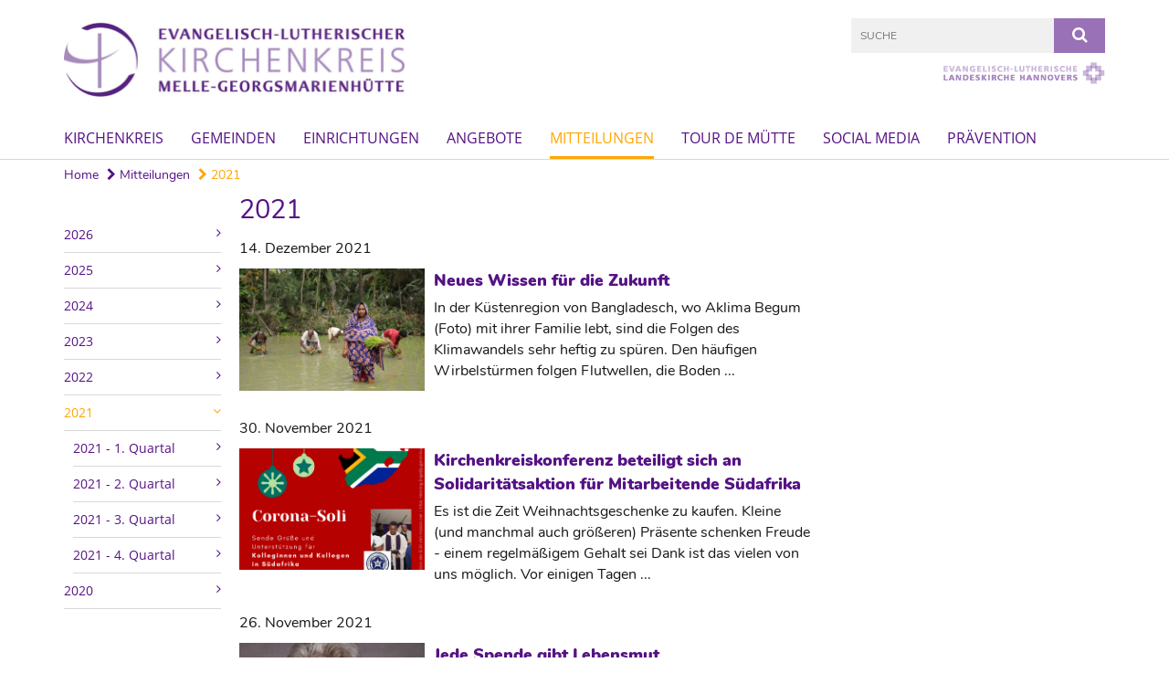

--- FILE ---
content_type: text/html; charset=utf-8
request_url: https://www.kirchenkreis-melle-georgsmarienhuette.de/mitteilungen/2021
body_size: 26296
content:
<!DOCTYPE html>
<html lang='de'>
<head>
<!--[if lt IE 9]>
<script>'article aside footer header nav section time'.replace(/\w+/g,function(n){document.createElement(n)})</script>
<![endif]-->
<meta http-equiv="content-type" content="text/html; charset=utf-8" />
<title>2021</title>
<meta name="lang" content="de" />
<meta name="x-template" content="max-e:pages/media_releases" />


<meta name="csrf-param" content="authenticity_token" />
<meta name="csrf-token" content="RcPbj+KWP1FjW3CjamR1dd/NjU9V3+lq5NXYNEtPL61L6wyJB2AbF46xw0GfzZqkGsCE6sz6b4IOJW8C9R7ocQ==" />
<meta charset='utf-8'>
<meta content='kk_melle_georgsmarienhuette' name='x-siteprefix'>
<meta content='gabriel' name='x-max-e-server'>
<meta content='IE=Edge,chrome=1' http-equiv='X-UA-Compatible'>
<meta content='width=device-width, initial-scale=1.0' name='viewport'>
<meta content='same-origin' name='referrer'>
<link rel="stylesheet" media="screen" href="https://gabriel-max-e.b-cdn.net/assets/application-f10422fc8e43019666c0b0452505b6cf4faae8c640daa8c6542361c73d3c225c.css" />
<script src="https://gabriel-max-e.b-cdn.net/assets/application-83f87e3944d58de5ad99a30bf6ab8b1f8801f5d0896d5b396a8d1393be150677.js"></script>
<!-- /Favicon -->
<link rel="shortcut icon" type="image/x-icon" href="https://gabriel-max-e.b-cdn.net/damfiles/default/kk_melle_georgsmarienhuette/favicon.png-c1c13d69de8dfe62c6dede038b56bd94.png" />
<!-- / Page Properties CSS -->
<style>
  /**
   * Variables
   */
  /**
   * Text
   */
  /**
   * Buttons
   */
  /**
   * Input
   */
  /**
   * Mixins
   */
  /**
   * Typography
   */
  body,
  html {
    font-family: Nunito, Arial, Helvetica, sans-serif;
    font-size: 16px;
    font-weight: normal;
    line-height: 23.2px;
    color: #171717;
    background: #ffffff; }
  
  h1 {
    font-size: 28.8px;
    font-weight: normal;
    font-family: Nunito, Arial, Helvetica, sans-serif;
    line-height: 1.5;
    margin: 0;
      margin-bottom: 10px;
    display: inline-block;
    color: #551285; }
    h1:after {
      clear: both;
      content: "";
      display: table; }
    h1.block {
      display: block; }
    h1.inline {
      display: inline-block; }
  
  h2 {
    font-size: 24px;
    font-weight: normal;
    font-family: Nunito, Arial, Helvetica, sans-serif;
    line-height: 1.3;
    margin: 0;
      margin-bottom: 10px;
    display: inline-block;
    color: #551285; }
    h2:after {
      clear: both;
      content: "";
      display: table; }
    h2.block {
      display: block; }
    h2.inline {
      display: inline-block; }
  
  h3 {
    font-size: 17.6px;
    font-weight: bold;
    font-family: Nunito, Arial, Helvetica, sans-serif;
    line-height: 1.5;
    margin: 0;
      margin-bottom: 10px;
    display: inline-block;
    color: #551285; }
    h3:after {
      clear: both;
      content: "";
      display: table; }
    h3.block {
      display: block; }
    h3.inline {
      display: inline-block; }
  
  h4,
  .sv_qstn h5 {
    font-size: 16px;
    font-weight: bold;
    font-family: Nunito, Arial, Helvetica, sans-serif;
    line-height: 20px;
    margin: 0;
      margin-bottom: 10px;
    display: inline-block;
    color: #551285; }
    h4:after,
    .sv_qstn h5:after {
      clear: both;
      content: "";
      display: table; }
    h4.block,
    .sv_qstn h5.block {
      display: block; }
    h4.inline,
    .sv_qstn h5.inline {
      display: inline-block; }
  
  #homepage .underlined {
    border-bottom: 1px solid #551285; }
  
  p {
    font-size: 16px;
    line-height: 23.2px; }
  
  .supplement {
    color: #171717;
    font-size: 12.8px;
    line-height: 24px; }
  
  .leaflet-container a,
  a {
    color: #551285; }
    .leaflet-container a:hover, .leaflet-container a:active, .leaflet-container a.active, .leaflet-container a:focus,
    a:hover,
    a:active,
    a.active,
    a:focus {
      color: #ffa600; }
      .leaflet-container a:hover.icon:before, .leaflet-container a:hover.icon:after, .leaflet-container a:active.icon:before, .leaflet-container a:active.icon:after, .leaflet-container a.active.icon:before, .leaflet-container a.active.icon:after, .leaflet-container a:focus.icon:before, .leaflet-container a:focus.icon:after,
      a:hover.icon:before,
      a:hover.icon:after,
      a:active.icon:before,
      a:active.icon:after,
      a.active.icon:before,
      a.active.icon:after,
      a:focus.icon:before,
      a:focus.icon:after {
        color: #ffa600; }
    .leaflet-container a .text,
    a .text {
      color: #171717; }
  
  input {
    color: #171717;
    font-size: 16px;
    line-height: 22.4px;
    border: 1px solid #d8d8d8; }
    input::-webkit-input-placeholder, input:-moz-placeholder, input::-moz-placeholder, input:-ms-input-placeholder {
      color: #551285; }
      input::-webkit-input-placeholder:active::-webkit-input-placeholder, input::-webkit-input-placeholder:active:-moz-placeholder, input::-webkit-input-placeholder:active::-moz-placeholder, input::-webkit-input-placeholder:active:-ms-input-placeholder, input::-webkit-input-placeholder:focus::-webkit-input-placeholder, input::-webkit-input-placeholder:focus:-moz-placeholder, input::-webkit-input-placeholder:focus::-moz-placeholder, input::-webkit-input-placeholder:focus:-ms-input-placeholder, input:-moz-placeholder:active::-webkit-input-placeholder, input:-moz-placeholder:active:-moz-placeholder, input:-moz-placeholder:active::-moz-placeholder, input:-moz-placeholder:active:-ms-input-placeholder, input:-moz-placeholder:focus::-webkit-input-placeholder, input:-moz-placeholder:focus:-moz-placeholder, input:-moz-placeholder:focus::-moz-placeholder, input:-moz-placeholder:focus:-ms-input-placeholder, input::-moz-placeholder:active::-webkit-input-placeholder, input::-moz-placeholder:active:-moz-placeholder, input::-moz-placeholder:active::-moz-placeholder, input::-moz-placeholder:active:-ms-input-placeholder, input::-moz-placeholder:focus::-webkit-input-placeholder, input::-moz-placeholder:focus:-moz-placeholder, input::-moz-placeholder:focus::-moz-placeholder, input::-moz-placeholder:focus:-ms-input-placeholder, input:-ms-input-placeholder:active::-webkit-input-placeholder, input:-ms-input-placeholder:active:-moz-placeholder, input:-ms-input-placeholder:active::-moz-placeholder, input:-ms-input-placeholder:active:-ms-input-placeholder, input:-ms-input-placeholder:focus::-webkit-input-placeholder, input:-ms-input-placeholder:focus:-moz-placeholder, input:-ms-input-placeholder:focus::-moz-placeholder, input:-ms-input-placeholder:focus:-ms-input-placeholder {
        opacity: 0; }
    input:active, input:focus {
      border: 1px solid #9971b6; }
  
  label {
    font-size: 16px;
    font-weight: normal;
    line-height: 22.4px; }
  
  .date {
    color: #171717; }
  
  /**
   * Lists
   */
  .content ul li:before {
    color: #551285; }
  .content ol li:before {
    color: #551285; }
  
  /**
   * Defaults
   */
  .article-highlight {
    background: rgba(85, 18, 133, 0.1);
    padding: 15px; }
  
  .purple-light-bg {
    background-color: #9971b6; }
  
  .button-link {
    cursor: pointer;
    display: inline-block;
    font-size: 16px;
    font-weight: normal;
    background-color: #9971b6;
    -webkit-transition: background-color 0.5s ease;
    -moz-transition: background-color 0.5s ease;
    -o-transition: background-color 0.5s ease;
    transition: background-color 0.5s ease;
    text-align: center;
    color: #fff;
    line-height: 22.4px;
    padding: 10px;
    width: 100%; }
  
  .ul-columns {
    -moz-column-count: 2;
    -moz-column-gap: 20px;
    -webkit-column-count: 2;
    -webkit-column-gap: 20px;
    column-count: 2;
    column-gap: 20px;
    list-style-position: inside; }
    .ul-columns:hover {
      background-color: #551285;
      color: #fff; }
  
  /**
   * Buttons
   */
  .btn {
    background-color: #ffffff;
    border-color: #ffffff;
    color: #171717; }
    .btn:hover, .btn:focus, .btn:active, .btn.active {
      background-color: #ebebeb;
      border-color: #e0e0e0;
      color: #171717; }
    .btn.disabled, .btn.disabled:hover, .btn.disabled:focus, .btn.disabled:active, .btn.disabled.active, .btn[disabled], .btn[disabled]:hover, .btn[disabled]:focus, .btn[disabled]:active, .btn[disabled].active {
      background-color: #ffffff;
      border-color: #ffffff;
      opacity: 0.7; }
    .btn .badge {
      background-color: #fff;
      color: #ffffff; }
    .btn.primary, .btn-primary, .btn.press {
      background-color: #551285;
      border-color: #551285;
      color: white; }
      .btn.primary:hover, .btn.primary:focus, .btn.primary:active, .btn.primary.active, .btn-primary:hover, .btn-primary:focus, .btn-primary:active, .btn-primary.active, .btn.press:hover, .btn.press:focus, .btn.press:active, .btn.press.active {
        background-color: #3e0d61;
        border-color: #330b4f;
        color: white; }
      .btn.primary.disabled, .btn.primary.disabled:hover, .btn.primary.disabled:focus, .btn.primary.disabled:active, .btn.primary.disabled.active, .btn.primary[disabled], .btn.primary[disabled]:hover, .btn.primary[disabled]:focus, .btn.primary[disabled]:active, .btn.primary[disabled].active, .btn-primary.disabled, .btn-primary.disabled:hover, .btn-primary.disabled:focus, .btn-primary.disabled:active, .btn-primary.disabled.active, .btn-primary[disabled], .btn-primary[disabled]:hover, .btn-primary[disabled]:focus, .btn-primary[disabled]:active, .btn-primary[disabled].active, .btn.press.disabled, .btn.press.disabled:hover, .btn.press.disabled:focus, .btn.press.disabled:active, .btn.press.disabled.active, .btn.press[disabled], .btn.press[disabled]:hover, .btn.press[disabled]:focus, .btn.press[disabled]:active, .btn.press[disabled].active {
        background-color: #551285;
        border-color: #551285;
        opacity: 0.7; }
      .btn.primary .badge, .btn-primary .badge, .btn.press .badge {
        background-color: #fff;
        color: #551285; }
    .btn.news {
      background-color: #ffa600;
      border-color: #ffa600;
      color: white; }
      .btn.news:hover, .btn.news:focus, .btn.news:active, .btn.news.active {
        background-color: #d68b00;
        border-color: #c27e00;
        color: white; }
      .btn.news.disabled, .btn.news.disabled:hover, .btn.news.disabled:focus, .btn.news.disabled:active, .btn.news.disabled.active, .btn.news[disabled], .btn.news[disabled]:hover, .btn.news[disabled]:focus, .btn.news[disabled]:active, .btn.news[disabled].active {
        background-color: #ffa600;
        border-color: #ffa600;
        opacity: 0.7; }
      .btn.news .badge {
        background-color: #fff;
        color: #ffa600; }
  
  button {
    cursor: pointer;
    display: inline-block;
    font-size: 16px;
    font-weight: normal;
    background-color: #9971b6;
    -webkit-transition: background-color 0.5s ease;
    -moz-transition: background-color 0.5s ease;
    -o-transition: background-color 0.5s ease;
    transition: background-color 0.5s ease;
    text-align: center;
    color: #fff;
    line-height: 22.4px;
    padding: 10px;
    width: 100%;
    border: 0;
    margin-top: 20px; }
    button[disabled] {
      background: #cccccc;
      cursor: not-allowed; }
  
  /**
   * Navigation
   */
  #main-navi li a,
  #meta li a,
  #left-navi li a {
    color: #551285;
    font-family: "Open Sans"; }
    #main-navi li a:active, #main-navi li a.active, #main-navi li a.icon:before,
    #meta li a:active,
    #meta li a.active,
    #meta li a.icon:before,
    #left-navi li a:active,
    #left-navi li a.active,
    #left-navi li a.icon:before {
      color: #ffa600; }
    #main-navi li a:hover, #main-navi li a:focus,
    #meta li a:hover,
    #meta li a:focus,
    #left-navi li a:hover,
    #left-navi li a:focus {
      color: #9971b6; }
  
  #main-navi ul.second-level-nav a:hover, #main-navi ul.second-level-nav a:active, #main-navi ul.second-level-nav a.active, #main-navi ul.second-level-nav a:focus {
    border-bottom: 1px solid #ffa600; }
  #main-navi li a {
    font-size: 16px;
    line-height: 20px; }
    #main-navi li a:active, #main-navi li a.active {
      border-bottom: 3px solid #ffa600; }
    #main-navi li a:hover, #main-navi li a:focus {
      border-bottom: 3px solid #9971b6; }
  #main-navi .button > a {
    border: 3px solid #551285;
    background-color: #551285; }
  #main-navi #hkd-layer a {
    color: #9971b6; }
    #main-navi #hkd-layer a:hover, #main-navi #hkd-layer a:active, #main-navi #hkd-layer a.active, #main-navi #hkd-layer a:focus {
      color: #551285; }
  
  #mobile-navi-alternative a:hover, #mobile-navi-alternative a:focus, #mobile-navi-alternative a:active, #mobile-navi-alternative a.active,
  #mobile-navi-alternative .sub-link:hover,
  #mobile-navi-alternative .sub-link:focus,
  #mobile-navi-alternative .sub-link:active,
  #mobile-navi-alternative .sub-link.active {
    color: #9971b6; }
  
  #mobile-navigation .button > a,
  #mobile-navigation .button .sub-link,
  #mobile-navi-alternative .button > a,
  #mobile-navi-alternative .button .sub-link {
    background-color: #9971b6; }
    #mobile-navigation .button > a:hover, #mobile-navigation .button > a:focus, #mobile-navigation .button > a:active, #mobile-navigation .button > a.active,
    #mobile-navigation .button .sub-link:hover,
    #mobile-navigation .button .sub-link:focus,
    #mobile-navigation .button .sub-link:active,
    #mobile-navigation .button .sub-link.active,
    #mobile-navi-alternative .button > a:hover,
    #mobile-navi-alternative .button > a:focus,
    #mobile-navi-alternative .button > a:active,
    #mobile-navi-alternative .button > a.active,
    #mobile-navi-alternative .button .sub-link:hover,
    #mobile-navi-alternative .button .sub-link:focus,
    #mobile-navi-alternative .button .sub-link:active,
    #mobile-navi-alternative .button .sub-link.active {
      color: #9971b6; }
  
  #meta li a {
    font-size: 12px;
    line-height: 18px; }
  
  #left-navi li a {
    font-size: 14px;
    line-height: 18px; }
  
  #toggle-mobile-nav {
    color: #551285; }
    #toggle-mobile-nav:hover, #toggle-mobile-nav:focus {
      color: #ffa600; }
  
  #header-hkd #toggle-mobile-nav {
    color: #551285; }
    #header-hkd #toggle-mobile-nav:hover, #header-hkd #toggle-mobile-nav:focus {
      color: #9971b6; }
  
  .mobileNavigation-wrapper a:hover {
    color: #551285; }
  
  /**
   * Boxen
   */
  .email-container,
  .box {
    background: #f0f0f0; }
  
  /**
   * Search
   */
  .search-form button {
    background-color: #9971b6; }
  
  .content #query {
    border: 1px solid #9971b6; }
  
  .search {
    background-color: #9971b6; }
  
  #g-and-k-search .bootstrap-select {
    border: 1px solid #9971b6; }
  
  /**
   * Header
   */
  #header .sprengel-name {
    color: #551285; }
  
  .header-bg {
    background-color: #ffffff; }
  
  #logo-subline {
    color: #551285;
    font-family: Nunito, Arial, Helvetica, sans-serif; }
  
  /**
   * Slider
   */
  .homepage-slider .slick-slide .more,
  .header-slider .slick-slide .more {
    color: #551285; }
  
  /**
   * Wir E Box
   */
  .wir-e-box a.block:hover .name, .wir-e-box a.block:focus .name, .wir-e-box a.block:active .name {
    color: #ffa600; }
  
  /**
   * Overview Teaser Collection
   */
  .overview-teaser .teaser {
    background: #9971b6; }
    .overview-teaser .teaser:hover .read-more {
      background-color: #551285; }
  .overview-teaser .text {
    position: absolute;
    content: "";
    top: 0;
    height: 100%;
    width: 100%;
    background-color: #9971b6;
    background-color: rgba(153, 113, 182, 0.6); }
  .overview-teaser .read-more {
    cursor: pointer;
    display: inline-block;
    font-size: 16px;
    font-weight: normal;
    background-color: #9971b6;
    -webkit-transition: background-color 0.5s ease;
    -moz-transition: background-color 0.5s ease;
    -o-transition: background-color 0.5s ease;
    transition: background-color 0.5s ease;
    text-align: center;
    color: #fff;
    line-height: 22.4px;
    padding: 10px;
    width: 100%; }
  
  /**
   * Overview Main teaser
   */
  .overview-main-teaser .content-right {
    background: #f0f0f0; }
  .overview-main-teaser .search-btn {
    cursor: pointer;
    display: inline-block;
    font-size: 16px;
    font-weight: normal;
    background-color: #9971b6;
    -webkit-transition: background-color 0.5s ease;
    -moz-transition: background-color 0.5s ease;
    -o-transition: background-color 0.5s ease;
    transition: background-color 0.5s ease;
    text-align: center;
    color: #fff;
    line-height: 22.4px;
    padding: 10px;
    width: 100%; }
  .overview-main-teaser .date {
    font-size: 20px;
    line-height: 25px;
    color: #171717; }
  .overview-main-teaser .text {
    font-size: 20px; }
  .overview-main-teaser .verse {
    color: #171717; }
  
  /**
   * Marginal
   */
  .marginal p {
    color: #171717; }
  .marginal .content-element article {
    background: #f0f0f0; }
  .marginal h2 {
    font-size: 24px;
    font-weight: normal;
    font-family: Nunito, Arial, Helvetica, sans-serif;
    line-height: 1.3;
    margin: 0;
      margin-bottom: 10px;
    display: inline-block;
    color: #551285;
    border-bottom: 3px solid #551285; }
    .marginal h2:after {
      clear: both;
      content: "";
      display: table; }
    .marginal h2.block {
      display: block; }
    .marginal h2.inline {
      display: inline-block; }
  .marginal h3 {
    font-size: 17.6px;
    font-weight: normal;
    font-family: Nunito, Arial, Helvetica, sans-serif;
    line-height: 1.5;
    margin: 0;
      margin-bottom: 10px;
    display: inline-block;
    color: #551285;
    border-bottom: 3px solid #551285; }
    .marginal h3:after {
      clear: both;
      content: "";
      display: table; }
    .marginal h3.block {
      display: block; }
    .marginal h3.inline {
      display: inline-block; }
  
  /**
   * Events */
  #events .event-box {
    background: #f0f0f0; }
    #events .event-box .date {
      background-color: #9971b6; }
      #events .event-box .date.highlight-event {
        background-color: #551285; }
    #events .event-box .text {
      height: 94.3px; }
      @media (min-width: 442px) and (max-width: 991px) {
        #events .event-box .text {
          -webkit-line-clamp: 3;
          -moz-line-clamp: 3;
          height: 47.9px; } }
      @media (min-width: 992px) and (max-width: 1200px) {
        #events .event-box .text {
          -webkit-line-clamp: 4;
          -moz-line-clamp: 4;
          height: 71.1px; } }
    #events .event-box .info {
      color: #171717; }
    #events .event-box .location {
      color: #9b9b9b;
      font-size: 12.8px;
      line-height: 15.36px; }
  
  #event-search .btn.search:hover {
    background-color: #551285; }
  
  #event .title {
    color: #551285; }
  #event .image-source {
    font-size: 12.8px;
    line-height: 15.36px;
    color: #171717; }
  #event .date {
    color: #551285; }
  #event .icon:before {
    font-size: 16px;
    color: #551285; }
  
  /**
   * Video/Audio
   */
  .vjs-default-skin .vjs-progress-holder .vjs-play-progress {
    background-color: #ffa600; }
  .vjs-default-skin .vjs-volume-level {
    background-color: #ffa600; }
  .vjs-default-skin .vjs-slider {
    background-color: #551285;
    background-color: rgba(85, 18, 133, 0.9); }
  
  /**
   * HP Topics
   */
  #hp-topics .hp-teaser .button {
    cursor: pointer;
    display: inline-block;
    font-size: 16px;
    font-weight: normal;
    background-color: #9971b6;
    -webkit-transition: background-color 0.5s ease;
    -moz-transition: background-color 0.5s ease;
    -o-transition: background-color 0.5s ease;
    transition: background-color 0.5s ease;
    text-align: center;
    color: #fff;
    line-height: 22.4px;
    padding: 10px;
    width: 100%; }
  #hp-topics .hp-teaser .text p {
    height: 92.8px; }
  #hp-topics .hp-teaser .text h3 {
    font-size: 20px;
    line-height: 25px; }
  #hp-topics .more-topics .show-more-topics {
    color: #551285; }
  #hp-topics .more-topics:before {
    color: #551285; }
  #hp-topics .more-topics:hover .show-more-topics {
    color: #9971b6; }
  #hp-topics .more-topics:hover:before {
    color: #9971b6; }
  
  /**
   * News
   */
  .news-press:before {
    color: #551285; }
  .news-press .button.news, .news-press .button.teaser_news {
    background-color: #ffa600;
    color: #fff; }
  .news-press .button.press {
    background-color: #551285;
    color: #fff; }
  .news-press .show-mote-news-press {
    color: #551285; }
  .news-press .more-news-press:hover .show-more-news-press {
    color: #9971b6; }
  .news-press .more-news-press:hover:before {
    color: #9971b6; }
  .news-press article .type {
    border-top: 1px solid #ffffff; }
  .news-press .text p {
    height: 69.6px; }
  .news-press .date {
    color: #171717;
    font-size: 12.8px;
    line-height: 15.36px; }
  .news-press h3 {
    max-height: 3; }
  
  .hkd-site .news-press .button.news, .hkd-site .news-press .button.teaser_news {
    background-color: #551285; }
  .hkd-site .news-press .more-news-press .show-more-news-press, .hkd-site .news-press .more-news-press:before {
    color: #9971b6; }
  .hkd-site .news-press .more-news-press:hover .show-more-news-press, .hkd-site .news-press .more-news-press:hover:before {
    color: #551285; }
  
  /**
   * Bootstrap select
   */
  .bootstrap-select:not([class*="col-"]):not([class*="form-control"]):not(.input-group-btn) .caret {
    background-color: #9971b6; }
  .bootstrap-select:not([class*="col-"]):not([class*="form-control"]):not(.input-group-btn) .dropdown-toggle:focus {
    border-color: #551285; }
  .bootstrap-select:not([class*="col-"]):not([class*="form-control"]):not(.input-group-btn) .dropdown-menu {
    color: #171717; }
  
  /**
   */ Fancybox
   */
  .fancybox-close:before {
    color: #551285; }
  
  .fancybox-nav:hover span {
    color: #551285; }
  
  /**
   * Footer
   */
  #footer a {
    font-size: 14px;
    line-height: 18px; }
  
  .hkd-site #footer a {
    color: #551285; }
    .hkd-site #footer a:hover, .hkd-site #footer a:focus {
      color: #9971b6; }
    .hkd-site #footer a:active, .hkd-site #footer a.active {
      color: #ffa600; }
  
  /**
   * Footnote
   */
  .footnote p {
    color: #171717; }
  
  /**
   * Forms
   */
  .form-horizontal {
    color: #171717; }
  
  .required-fields {
    font-size: 12.8px;
    line-height: 15.36px; }
  
  /**
   * Gallery
   */
  .gallery .img-description p {
    color: #171717; }
  
  /**
   * Content
   */
  .content .content-title h3 {
    color: #171717; }
  .content .article .text-source {
    color: #171717;
    font-size: 12.8px; }
  .content li:before {
    color: #171717; }
  
  /**
   * Media releases
   */
  .media-release-item p {
    color: #171717; }
  
  .release-type-date {
    color: #171717; }
  
  /**
   * Newsletter
   */
  .newsletter #email {
    background-color: #ffffff; }
  
  /**
   * Extra highlighting newsletter on homepage
   */
  #homepage .website-color {
    background-color: #ffffff; }
  
  /**
   * Pers details
   */
  .pers_details h3 {
    color: #171717; }
  
  /**
   * Quotes
   */
  blockquotes {
    color: #171717;
    line-height: 23.2px;
    font-size: 16px; }
    blockquotes:before {
      color: #171717; }
    blockquotes + figcaption {
      color: #171717;
      font-size: 12.8px;
      line-height: 15.36px; }
  
  /**
   * Search
   */
  #query {
    background-color: #f0f0f0;
    color: #551285;
    font-size: 12px; }
  
  #query[placeholder] {
    color: #551285; }
  
  #site-search-hkd #query,
  #site-search-hkd #people-search-query,
  #people-search #query,
  #people-search #people-search-query {
    font-size: 12px; }
  #site-search-hkd button,
  #people-search button {
    background-color: transparent;
    color: #551285;
    outline: none; }
  @media (max-width: 768px) {
    #site-search-hkd button,
    #people-search button {
      background-color: #7f7f7f; }
    #site-search-hkd .react-autosuggest__container,
    #people-search .react-autosuggest__container {
      background-color: #f0f0f0; } }
  
  @media (max-width: 768px) {
    #people-search-query[placeholder] {
      color: #551285; } }
  
  #header.header-belongs-to-hkd #site-search-hkd button,
  #header.header-belongs-to-hkd #people-search button {
    color: #7f7f7f; }
  #header.header-belongs-to-hkd #toggle-mobile-nav {
    color: #7f7f7f; }
  
  /**
   * Mottoes
   */
  #calendar a.active, #calendar a:hover, #calendar a:focus {
    background-color: #ffa600; }
  
  /**
   * Table
   */
  .table-wrapper {
    color: #171717; }
  
  /**
   * Teaser
   */
  article.teaser a p {
    color: #171717; }
  article.teaser a:hover p, article.teaser a:active p, article.teaser a:focus p {
    color: #171717; }
  
  /**
   * Video
   */
  video h3 {
    color: #171717; }
  
  /**
   * Social share
   */
  .social-media-share a {
    border: 1px solid #551285;
    color: #551285; }
  
  /**
   * Productbox
   */
  .product-box .product-name {
    color: #551285; }
  .product-box .to-product {
    cursor: pointer;
    display: inline-block;
    font-size: 16px;
    font-weight: normal;
    background-color: #9971b6;
    -webkit-transition: background-color 0.5s ease;
    -moz-transition: background-color 0.5s ease;
    -o-transition: background-color 0.5s ease;
    transition: background-color 0.5s ease;
    text-align: center;
    color: #fff;
    line-height: 22.4px;
    padding: 10px;
    width: 100%; }
    .product-box .to-product:hover, .product-box .to-product:focus {
      background-color: #551285; }
  .product-box .product-teaser .fa-search-plus {
    color: rgba(153, 113, 182, 0.6); }
  
  /**
   * Bread crumb
   */
  .breadcrumb-content a {
    color: #551285;
    font-size: 14px;
    line-height: 18px; }
    .breadcrumb-content a:hover, .breadcrumb-content a:focus {
      color: #9971b6; }
    .breadcrumb-content a:active, .breadcrumb-content a.active {
      color: #ffa600; }
  
  /**
   * Social Media Area
   */
  .social-media .icon.global {
    background: #551285; }
  
  .social-media-more:before {
    color: #551285; }
  .social-media-more:hover, .social-media-more:hover:before {
    color: #9971b6; }
  
  /**
   * Landing page
   */
  @media (min-width: 768px) {
    .landingpage #branding {
      border-bottom: 10px solid #551285; } }
  @media (min-width: 768px) {
    .landingpage .link-to-home {
      background: #551285; }
      .landingpage .link-to-home a {
        color: #fff; } }
  
  /**
   * Geo Maps
   */
  #geo-maps h2 {
    color: #551285; }
  
  .map-info h3 {
    height: 36.4px; }
  
  /**
   * Panels
   */
  .panel > a {
    border-left: 3px solid #ffa600;
    padding-right: 25px; }
    .panel > a.collapsed {
      border-color: #551285;
      color: #551285; }
      .panel > a.collapsed:hover {
        border-color: #ffa600; }
  .panel > div {
    background-color: #ffffff;
    border-left: 3px solid #ffa600; }
  .panel .panel > a.collapsed {
    border-left: 2px solid #9971b6; }
  .panel .panel > a:hover {
    border-color: #ffa600; }
  
  /**
   * Pagination
   */
  .pagination .current {
    color: #9971b6; }
  .pagination .previous_page,
  .pagination .next_page {
    background-color: #9971b6; }
    .pagination .previous_page:hover, .pagination .previous_page:focus, .pagination .previous_page:active, .pagination .previous_page.active,
    .pagination .next_page:hover,
    .pagination .next_page:focus,
    .pagination .next_page:active,
    .pagination .next_page.active {
      background-color: #551285; }
  
  /**
   * People search HkD
   */
  .react-autosuggest__suggestions-list li {
    color: #551285; }
    .react-autosuggest__suggestions-list li:hover, .react-autosuggest__suggestions-list li:focus, .react-autosuggest__suggestions-list li:active, .react-autosuggest__suggestions-list li.react-autosuggest__suggestion--highlighted {
      color: #9971b6; }
  
  /**
   * Courses
   */
  .course strong {
    font-weight: bold;
    color: #551285; }
  
  #faq-overview .category-box {
    border: 1px solid #551285; }
  
  /**
   * Webforms
   */
  .webform-article input[type=text],
  .webform-article input[type=number],
  .webform-article input[type=email] {
    border-left-color: #551285; }
  
  .sv-ranking-item__icon {
    fill: #551285 !important; }
  
  .sv_main.sv_main .sv-boolean__switch {
    background-color: #551285 !important; }
  
  /**
   * Door Calendar
   */
  .calendar-door-content-text {
    font-family: Nunito, Arial, Helvetica, sans-serif; }
  
  .calendar-door-content-circle {
    background-color: #551285; }
</style>


</head>
<body class='' data-site-prefix='kk_melle_georgsmarienhuette' data-template='media-releases' id='media-releases'>
<a id='page-top'></a>
<header class='header-bg' id='header'>
<div class='container'>
<div class='row'>
<div class='col-xs-12 col-md-4'>
<div class='visible-xs visible-sm' data-component='mobile-navi-alternative' id='main-navi-mobile'>
<span class='pull-right' id='toggle-mobile-nav'>
<i class='fa fa-bars'></i>
</span>
<div class='clearfix'></div>
</div>
<a id="branding" href="/"><img src="https://gabriel-max-e.b-cdn.net/damfiles/logo/kk_melle_georgsmarienhuette/bilder/Logos/Logo_Melle.jpg-0080e4a04cffe59d661f092337f4441d.jpg" alt="Logo Kirchenkreis" width="750.0" height="173" class="brand boc" title="" srcset="https://gabriel-max-e.b-cdn.net/damfiles/logo/kk_melle_georgsmarienhuette/bilder/Logos/Logo_Melle.jpg_050-0080e4a04cffe59d661f092337f4441d.jpg 375w, https://gabriel-max-e.b-cdn.net/damfiles/logo/kk_melle_georgsmarienhuette/bilder/Logos/Logo_Melle.jpg_200-0080e4a04cffe59d661f092337f4441d.jpg 1500w" />
</a></div>
<div class='col-xs-12 hidden-xs hidden-sm col-md-5'>
<div class='uppercase' id='meta'>
<ul class='pull-right'>
</ul>
</div>

</div>
<div class='col-md-3 col-xs-12 hidden-xs hidden-sm'>
<div id='site-search'>
<form class="search-form" action="/meta/suche" accept-charset="UTF-8" method="get"><input name="utf8" type="hidden" value="&#x2713;" />
<div class='pull-left'>
<input type="text" name="query" id="query" placeholder="Suche" />
</div>
<button name="button" type="submit" class="pull-right"><i class='fa fa-search'></i>
</button></form>

</div>
<div class='clearfix'></div>
<div class='pull-right'>
<a target="_blank" href="https://www.landeskirche-hannovers.de"><img id="evlka-logo" class="img-responsive" title="Evangelisch-Lutherische Landeskirche Hannovers" alt="Evangelisch-Lutherische Landeskirche Hannovers" src="https://gabriel-max-e.b-cdn.net/assets/logo_evlka-2641cd01975895e5bdb38c588731baedecaffee3912cb3889288c73ee32658e1.png" />
</a></div>

</div>
</div>
<div class='row'>
<div class='col-xs-12'>
<nav class='uppercase hidden-xs hidden-sm' id='main-navi'>
<ul class='nav navbar-nav hidden-xs'>
<li class=''>
<a class="" href="/kirchenkreis">Kirchenkreis</a>
</li>
<li class=''>
<a class="" href="/kirchengemeinden">Gemeinden</a>
</li>
<li class=''>
<a class="" href="/einrichtungen">Einrichtungen</a>
</li>
<li class=''>
<a class="" href="/angebote">Angebote</a>
</li>
<li class='active'>
<a class="active" href="/mitteilungen">Mitteilungen</a>
</li>
<li class=''>
<a class="" href="/Newsletter">Tour de Mütte</a>
</li>
<li class=''>
<a class="" href="/Social-Media">Social Media</a>
</li>
<li class=''>
<a class=" last" href="/Praevention">Prävention</a>
</li>
</ul>

</nav>
</div>
</div>
</div>
</header>


<div id='body-wrapper'>
<div class='wrapper' data-component='header-slider'>
<div class='header-slider header-slider-active'>
</div>
</div>


<div class='container'>
<div class='row'>
<div class='col-xs-12'>
<ul class='breadcrumb-content'>
<li>
<a href="/">Home</a>
</li>
<li>
<a href="/mitteilungen"><i class='fa fa-chevron-right'></i>
Mitteilungen
</a></li>
<li>
<a class="active" href="/mitteilungen/2021"><i class='fa fa-chevron-right'></i>
2021
</a></li>
</ul>
</div>
</div>
</div>

<div class='container'>
<div class='row'>
<div class='col-xs-12 col-md-3 col-lg-2'>
<div class='hidden-xs hidden-sm hyphenate' id='left-navi'>
<ul class='second-level-nav'>
<li>
<a class="" href="/mitteilungen/2026"><span>2026</span>
<i class='fa fa-angle-right'></i>
<div class='clearfix'></div>
</a></li>

<li>
<a class="" href="/mitteilungen/2025"><span>2025</span>
<i class='fa fa-angle-right'></i>
<div class='clearfix'></div>
</a></li>

<li>
<a class="" href="/mitteilungen/2024"><span>2024</span>
<i class='fa fa-angle-right'></i>
<div class='clearfix'></div>
</a></li>

<li>
<a class="" href="/mitteilungen/2023"><span>2023</span>
<i class='fa fa-angle-right'></i>
<div class='clearfix'></div>
</a></li>

<li>
<a class="" href="/mitteilungen/2022"><span>2022</span>
<i class='fa fa-angle-right'></i>
<div class='clearfix'></div>
</a></li>

<li>
<a class="active" href="/mitteilungen/2021"><span>2021</span>
<i class='fa fa-angle-down'></i>
<div class='clearfix'></div>
</a><ul class='sub third-level-nav'>
<li>
<a class="" href="/mitteilungen/2021/2021_1"><span>2021 - 1. Quartal</span>
<i class='fa fa-angle-right'></i>
<div class='clearfix'></div>
</a></li>
<li>
<a class="" href="/mitteilungen/2021/2021_2"><span>2021 - 2. Quartal</span>
<i class='fa fa-angle-right'></i>
<div class='clearfix'></div>
</a></li>
<li>
<a class="" href="/mitteilungen/2021/2021_3"><span>2021 - 3. Quartal</span>
<i class='fa fa-angle-right'></i>
<div class='clearfix'></div>
</a></li>
<li>
<a class="" href="/mitteilungen/2021/2021_4"><span>2021 - 4. Quartal</span>
<i class='fa fa-angle-right'></i>
<div class='clearfix'></div>
</a></li>
</ul>
</li>

<li>
<a class="" href="/mitteilungen/2020"><span>2020</span>
<i class='fa fa-angle-right'></i>
<div class='clearfix'></div>
</a></li>

</ul>
</div>

</div>
<div class='col-xs-12 col-md-9 col-lg-10'>
<div class='content search_index'>
<h1>
2021
</h1>

<section>
<div class='row'>
<div class='col-xs-12 col-md-8'>
<div class='content-main-container'>
<div class='row'>
<div class='col-xs-12'>
<a href="/mitteilungen/2021/2021_4/brot_fuer_die_welt"><div class='media-release-item'>
<div class='date'>
14. Dezember 2021
</div>
<div class='row'>
<div class='col-xs-12 col-sm-4'>
<img src="https://gabriel-max-e.b-cdn.net/damfiles/media_release_img/kk_melle_georgsmarienhuette/bilder/meldungen/2021/Neues-Wissen-f-uuml-r-die-Zukunft.jpg-44bcc911742406b13794b1d69055aa34.jpg" alt="Neues Wissen für die Zukunft" width="425" height="280" srcset="https://gabriel-max-e.b-cdn.net/damfiles/media_release_img/kk_melle_georgsmarienhuette/bilder/meldungen/2021/Neues-Wissen-f-uuml-r-die-Zukunft.jpg_050-44bcc911742406b13794b1d69055aa34.jpg 212w, https://gabriel-max-e.b-cdn.net/damfiles/media_release_img/kk_melle_georgsmarienhuette/bilder/meldungen/2021/Neues-Wissen-f-uuml-r-die-Zukunft.jpg_200-44bcc911742406b13794b1d69055aa34.jpg 850w" />
</div>
<div class='col-xs-12 col-sm-8'>
<h3>Neues Wissen für die Zukunft</h3>
<div class='row'>
<div class='col-xs-12 col-md-8'>
<div class='row'>
</div>
</div>
</div>

<p>
In der Küstenregion von Bangladesch, wo Aklima Begum (Foto) mit ihrer Familie lebt, sind die Folgen des Klimawandels sehr heftig zu spüren. Den häufigen Wirbelstürmen folgen Flutwellen, die Boden ...
</p>
</div>
<div class='clearfix'></div>
</div>
</div>
</a>
<a href="/mitteilungen/2021/2021_4/solidaritaetsaktion_suedafrika"><div class='media-release-item'>
<div class='date'>
30. November 2021
</div>
<div class='row'>
<div class='col-xs-12 col-sm-4'>
<img src="https://gabriel-max-e.b-cdn.net/damfiles/media_release_img/kk_melle_georgsmarienhuette/bilder/meldungen/2021/Corona--Soli.png-6dd9d157eba9f62598ddd5c3b22ced5a.png" alt="Corona-Soli" width="425" height="280" srcset="https://gabriel-max-e.b-cdn.net/damfiles/media_release_img/kk_melle_georgsmarienhuette/bilder/meldungen/2021/Corona--Soli.png_050-6dd9d157eba9f62598ddd5c3b22ced5a.png 212w, https://gabriel-max-e.b-cdn.net/damfiles/media_release_img/kk_melle_georgsmarienhuette/bilder/meldungen/2021/Corona--Soli.png_200-6dd9d157eba9f62598ddd5c3b22ced5a.png 850w" />
</div>
<div class='col-xs-12 col-sm-8'>
<h3>Kirchenkreiskonferenz beteiligt sich an Solidaritätsaktion für Mitarbeitende Südafrika</h3>
<div class='row'>
<div class='col-xs-12 col-md-8'>
<div class='row'>
</div>
</div>
</div>

<p>
Es ist die Zeit Weihnachtsgeschenke zu kaufen. Kleine (und manchmal auch größeren) Präsente schenken Freude - einem regelmäßigem Gehalt sei Dank ist das vielen von uns möglich. Vor einigen Tagen ...
</p>
</div>
<div class='clearfix'></div>
</div>
</div>
</a>
<a href="/mitteilungen/2021/2021_4/jede_spende_gibt_lebensmut0"><div class='media-release-item'>
<div class='date'>
26. November 2021
</div>
<div class='row'>
<div class='col-xs-12 col-sm-4'>
<img src="https://gabriel-max-e.b-cdn.net/damfiles/media_release_img/diakoniestiftung-osnabrueckerland/Aktuelles/2021/Hans_Georg-Meyer_tenThoren.jpg-5a7c2cf92ac91a02cb6c20089db12186.jpg" alt="Hans-Georg Meyer-ten Thoren" width="425" height="280" srcset="https://gabriel-max-e.b-cdn.net/damfiles/media_release_img/diakoniestiftung-osnabrueckerland/Aktuelles/2021/Hans_Georg-Meyer_tenThoren.jpg_050-5a7c2cf92ac91a02cb6c20089db12186.jpg 212w, https://gabriel-max-e.b-cdn.net/damfiles/media_release_img/diakoniestiftung-osnabrueckerland/Aktuelles/2021/Hans_Georg-Meyer_tenThoren.jpg_200-5a7c2cf92ac91a02cb6c20089db12186.jpg 850w" />
</div>
<div class='col-xs-12 col-sm-8'>
<h3>Jede Spende gibt Lebensmut</h3>
<div class='row'>
<div class='col-xs-12 col-md-8'>
<div class='row'>
</div>
</div>
</div>

<p>
Superintendent Hannes Meyer-ten Thoren motiviert zum Mitmachen und Mitspenden bei der Weihnachtsspendenaktion der DiakonieStiftung.
„Ich unterstütze die Weihnachtsspendenaktion der ...
</p>
</div>
<div class='clearfix'></div>
</div>
</div>
</a>
<a href="/mitteilungen/2021/2021_4/kirchenkreissynode_2021_11_18"><div class='media-release-item'>
<div class='date'>
16. November 2021
</div>
<div class='row'>
<div class='col-xs-12 col-sm-4'>
<img src="https://gabriel-max-e.b-cdn.net/damfiles/media_release_img/kk_melle_georgsmarienhuette/bilder/meldungen/2021/tagesordnung_2021_07_20.jpg-7761da18597efb903de5f735088f0dd8.jpg" alt="Kirchenkreissynode im Forum Melle - Tagesordnung am 20. Juli" width="425" height="280" srcset="https://gabriel-max-e.b-cdn.net/damfiles/media_release_img/kk_melle_georgsmarienhuette/bilder/meldungen/2021/tagesordnung_2021_07_20.jpg_050-7761da18597efb903de5f735088f0dd8.jpg 212w, https://gabriel-max-e.b-cdn.net/damfiles/media_release_img/kk_melle_georgsmarienhuette/bilder/meldungen/2021/tagesordnung_2021_07_20.jpg_200-7761da18597efb903de5f735088f0dd8.jpg 850w" />
</div>
<div class='col-xs-12 col-sm-8'>
<h3>Kirchenkreissynode tagt am 18. November online</h3>
<div class='row'>
<div class='col-xs-12 col-md-8'>
<div class='row'>
</div>
</div>
</div>

<p>
Die Kirchenkreissynode tagt aufgrund der Corona-Entwicklung nicht wie geplant im Meller Forum.

Am Donnerstag, den 18. November, werden die Vertreter der Kirchengemeinden ab 18 Uhr zu einem rein ...
</p>
</div>
<div class='clearfix'></div>
</div>
</div>
</a>
<a href="/mitteilungen/2021/2021_4/ehrenamtsgipfel0"><div class='media-release-item'>
<div class='date'>
10. November 2021
</div>
<div class='row'>
<div class='col-xs-12 col-sm-4'>
<img src="https://gabriel-max-e.b-cdn.net/damfiles/media_release_img/diakoniestiftung-osnabrueckerland/Aktuelles/2021/Ehrenamstgipfel--lachend.jpg-059d19cf8c3947b873c846d84a79fad6.jpg" alt="Die Teilnehmerinnen und Teilnehmer an der Videokonferenz zum Thema Ehrenamt und Diakonie" width="425" height="280" srcset="https://gabriel-max-e.b-cdn.net/damfiles/media_release_img/diakoniestiftung-osnabrueckerland/Aktuelles/2021/Ehrenamstgipfel--lachend.jpg_050-059d19cf8c3947b873c846d84a79fad6.jpg 212w, https://gabriel-max-e.b-cdn.net/damfiles/media_release_img/diakoniestiftung-osnabrueckerland/Aktuelles/2021/Ehrenamstgipfel--lachend.jpg_200-059d19cf8c3947b873c846d84a79fad6.jpg 850w" />
</div>
<div class='col-xs-12 col-sm-8'>
<h3>Ehrenamt ist ein Geschenk</h3>
<div class='row'>
<div class='col-xs-12 col-md-8'>
<div class='row'>
</div>
</div>
</div>

<p>
„Ehrenamt ist ein Geschenk“, darin sind sich die Ehrenamtlichen der DiakonieStiftung einig. Im Ehrenamt könne man die eigene Persönlichkeit entwickeln, Ehrenamt stärke die Lebenszufriedenheit. ...
</p>
</div>
<div class='clearfix'></div>
</div>
</div>
</a>
<a href="/mitteilungen/2021/2021_4/tod_und_trauer_veranstaltungsreihe_bad_laer"><div class='media-release-item'>
<div class='date'>
02. November 2021
</div>
<div class='row'>
<div class='col-xs-12 col-sm-4'>
<img src="https://gabriel-max-e.b-cdn.net/damfiles/media_release_img/kk_melle_georgsmarienhuette/bilder/meldungen/2021/tod_und_trauer_veranstaltungen_bad_laer.jpg-c264be1a44d0cfc048c3217879fb8367.jpg" alt="Veranstaltungsreihe zu Tod und Trauer in Bad Laer" width="425" height="280" srcset="https://gabriel-max-e.b-cdn.net/damfiles/media_release_img/kk_melle_georgsmarienhuette/bilder/meldungen/2021/tod_und_trauer_veranstaltungen_bad_laer.jpg_050-c264be1a44d0cfc048c3217879fb8367.jpg 212w, https://gabriel-max-e.b-cdn.net/damfiles/media_release_img/kk_melle_georgsmarienhuette/bilder/meldungen/2021/tod_und_trauer_veranstaltungen_bad_laer.jpg_200-c264be1a44d0cfc048c3217879fb8367.jpg 850w" />
</div>
<div class='col-xs-12 col-sm-8'>
<h3>Ökumenische Veranstaltungsreihe: „Tod und Trauer“ </h3>
<div class='row'>
<div class='col-xs-12 col-md-8'>
<div class='row'>
</div>
</div>
</div>

<p>

Wer mit Menschen über das Älterwerden spricht, hört fast immer das Wort „selbstbestimmt“.
Und dennoch haben die meisten Menschen keine Patientenverfügung und auch keine Vorsorgevollmacht ...
</p>
</div>
<div class='clearfix'></div>
</div>
</div>
</a>
<a href="/mitteilungen/2021/2021_4/medientag-landeskirche0"><div class='media-release-item'>
<div class='date'>
02. November 2021
</div>
<div class='row'>
<div class='col-xs-12 col-sm-4'>
<img src="https://gabriel-max-e.b-cdn.net/damfiles/media_release_img/kirchenkreis_osnabrueck/aktuelles/2021/medientag-2021.jpg-1434e393b3245492c2eec300b6711629.jpg" alt="" width="425" height="280" srcset="https://gabriel-max-e.b-cdn.net/damfiles/media_release_img/kirchenkreis_osnabrueck/aktuelles/2021/medientag-2021.jpg_050-1434e393b3245492c2eec300b6711629.jpg 212w, https://gabriel-max-e.b-cdn.net/damfiles/media_release_img/kirchenkreis_osnabrueck/aktuelles/2021/medientag-2021.jpg_200-1434e393b3245492c2eec300b6711629.jpg 850w" />
</div>
<div class='col-xs-12 col-sm-8'>
<h3>Medientag der Landeskirche Hannovers</h3>
<div class='row'>
<div class='col-xs-12 col-md-8'>
<div class='row'>
</div>
</div>
</div>

<p>
Am Freitag, 19. November, lädt die Evangelisch-lutherische Landeskirche Hannovers zum Medientag ein.

Seit gut eineinhalb Jahren hält uns die Corona-Pandemie in Atem. Nicht nur räumliche ...
</p>
</div>
<div class='clearfix'></div>
</div>
</div>
</a>
<a href="/mitteilungen/2021/2021_4/hoffnungsfest_melle"><div class='media-release-item'>
<div class='date'>
30. Oktober 2021
</div>
<div class='row'>
<div class='col-xs-12'>
<h3>Hoffnungsfest 2021 von &quot;proChrist&quot; in Melle</h3>
<div class='row'>
<div class='col-xs-12 col-md-8'>
<div class='row'>
</div>
</div>
</div>

<p>
Seit 1993 haben europaweit über 10 Millionen Menschen die überkonfessionellen proChrist-
Veranstaltungen besucht. Zum Kuratorium von &quot;proChrist&quot; gehören ehemalige Bischöfe, Politiker ...
</p>
</div>
<div class='clearfix'></div>
</div>
</div>
</a>
<a href="/mitteilungen/2021/2021_4/einsegnung_diakon_mellies"><div class='media-release-item'>
<div class='date'>
26. Oktober 2021
</div>
<div class='row'>
<div class='col-xs-12 col-sm-4'>
<img src="https://gabriel-max-e.b-cdn.net/damfiles/media_release_img/kk_melle_georgsmarienhuette/bilder/meldungen/2021/soeren_mellies.jpg-66a8498d59dfecaadf023876d5031857.jpg" alt="Diakon Sören Mellies" width="425" height="280" srcset="https://gabriel-max-e.b-cdn.net/damfiles/media_release_img/kk_melle_georgsmarienhuette/bilder/meldungen/2021/soeren_mellies.jpg_050-66a8498d59dfecaadf023876d5031857.jpg 212w, https://gabriel-max-e.b-cdn.net/damfiles/media_release_img/kk_melle_georgsmarienhuette/bilder/meldungen/2021/soeren_mellies.jpg_200-66a8498d59dfecaadf023876d5031857.jpg 850w" />
</div>
<div class='col-xs-12 col-sm-8'>
<h3>Regionalbischof Selter segnet Sören Mellies als Diakon ein</h3>
<div class='row'>
<div class='col-xs-12 col-md-8'>
<div class='row'>
</div>
</div>
</div>

<p>

Sören Mellies steckt voller Ideen. Das gleiche gilt für die Gemeinde: Sie finanziert die Stelle eines Diakons seit vielen Jahren über die „Stiftung Dissen – miteinander-füreinander“ und sichert ...
</p>
</div>
<div class='clearfix'></div>
</div>
</div>
</a>
<a href="/mitteilungen/2021/2021_4/reformation_st-petri_melle"><div class='media-release-item'>
<div class='date'>
17. Oktober 2021
</div>
<div class='row'>
<div class='col-xs-12 col-sm-4'>
<img src="https://gabriel-max-e.b-cdn.net/damfiles/media_release_img/kk_melle_georgsmarienhuette/bilder/meldungen/2021/hasnain_kazim-.jpg-bcf12bbe7ac04d41f27f149e5ea9b2b3.jpg" alt="Hasnain Kazim" width="425" height="280" srcset="https://gabriel-max-e.b-cdn.net/damfiles/media_release_img/kk_melle_georgsmarienhuette/bilder/meldungen/2021/hasnain_kazim-.jpg_050-bcf12bbe7ac04d41f27f149e5ea9b2b3.jpg 212w, https://gabriel-max-e.b-cdn.net/damfiles/media_release_img/kk_melle_georgsmarienhuette/bilder/meldungen/2021/hasnain_kazim-.jpg_200-bcf12bbe7ac04d41f27f149e5ea9b2b3.jpg 850w" />
</div>
<div class='col-xs-12 col-sm-8'>
<h3>ökumenischer Reformationsgottesdienst mit Bürgerkanzel und Autorenlesung</h3>
<div class='row'>
<div class='col-xs-12 col-md-8'>
<div class='row'>
</div>
</div>
</div>

<p>
Die Ev.-luth. St. Petri-Kirchengemeinde und die kath. St. Matthäus-Kirchengemeinde Melle laden am 31. Oktober zum Reformationsfest ein zum

Ökumenischen Reformationsgottesdienst
um 18 Uhr mit ...
</p>
</div>
<div class='clearfix'></div>
</div>
</div>
</a>
<a href="/mitteilungen/2021/2021_4/wort_sup_meyer-ten_thoren_zum_missbrauchsfall"><div class='media-release-item'>
<div class='date'>
15. Oktober 2021
</div>
<div class='row'>
<div class='col-xs-12 col-sm-4'>
<img src="https://gabriel-max-e.b-cdn.net/damfiles/media_release_img/kk_melle_georgsmarienhuette/bilder/meldungen/2021/5eab059fbe9a0.jpeg-4852082b23986b62c42123988bbc7ee4.jpeg" alt="brennende Kerzen in der Kirche" width="425" height="280" srcset="https://gabriel-max-e.b-cdn.net/damfiles/media_release_img/kk_melle_georgsmarienhuette/bilder/meldungen/2021/5eab059fbe9a0.jpeg_050-4852082b23986b62c42123988bbc7ee4.jpeg 212w, https://gabriel-max-e.b-cdn.net/damfiles/media_release_img/kk_melle_georgsmarienhuette/bilder/meldungen/2021/5eab059fbe9a0.jpeg_200-4852082b23986b62c42123988bbc7ee4.jpeg 850w" />
</div>
<div class='col-xs-12 col-sm-8'>
<h3>Sexueller Missbrauchsfall in den 1970er-Jahren in der Ev. Kirchengemeinde Oesede</h3>
<div class='row'>
<div class='col-xs-12 col-md-8'>
<div class='row'>
</div>
</div>
</div>

<p>
 

Liebe Gemeinde, liebe Schwestern und Brüder,

am vergangenen Montag wurde auf einer Pressekonferenz im Rathaus in Oesede ein sexueller Missbrauchsfall öffentlich gemacht, der in den 1970er ...
</p>
</div>
<div class='clearfix'></div>
</div>
</div>
</a>
<a href="/mitteilungen/2021/2021_4/Einladung-zum-Podiumsgespr-ch"><div class='media-release-item'>
<div class='date'>
13. Oktober 2021
</div>
<div class='row'>
<div class='col-xs-12 col-sm-4'>
<img src="https://gabriel-max-e.b-cdn.net/damfiles/media_release_img/kk_melle_georgsmarienhuette/bilder/meldungen/2021/Podiumsgespraech-zur-Lage-mobiler-Beschaeftigter.jpeg-c342c9260f3dd2e00e7fb1364f958915.jpeg" alt="Einladung zum Podiumsgespräch" width="425" height="280" srcset="https://gabriel-max-e.b-cdn.net/damfiles/media_release_img/kk_melle_georgsmarienhuette/bilder/meldungen/2021/Podiumsgespraech-zur-Lage-mobiler-Beschaeftigter.jpeg_050-c342c9260f3dd2e00e7fb1364f958915.jpeg 212w, https://gabriel-max-e.b-cdn.net/damfiles/media_release_img/kk_melle_georgsmarienhuette/bilder/meldungen/2021/Podiumsgespraech-zur-Lage-mobiler-Beschaeftigter.jpeg_200-c342c9260f3dd2e00e7fb1364f958915.jpeg 850w" />
</div>
<div class='col-xs-12 col-sm-8'>
<h3>„Ersetzbar, ausgebeutet, auf sich gestellt?!“</h3>
<div class='row'>
<div class='col-xs-12 col-md-8'>
<div class='row'>
</div>
</div>
</div>

<p>
Der Ausschuss für Frieden, Gerechtigkeit, Bewahrung der Schöpfung der Kirchenkreissynode Melle-Georgsmarienhütte lädt ein

am Dienstag, 2. November, 19:30 Uhr
im Ev. Gemeindezentrum, Am Kirchplatz ...
</p>
</div>
<div class='clearfix'></div>
</div>
</div>
</a>
<a href="/mitteilungen/2021/2021_4/missbrauchsfall_in_oesede"><div class='media-release-item'>
<div class='date'>
11. Oktober 2021
</div>
<div class='row'>
<div class='col-xs-12 col-sm-4'>
<img src="https://gabriel-max-e.b-cdn.net/damfiles/media_release_img/kk_melle_georgsmarienhuette/bilder/meldungen/2021/PK_Missbrauchsfall_-c--Uwe-Lewandowski--epd-Bild-_2.jpg0-bc52ca3c878556bd8c7d32b825519957.jpg" alt="Pressekonferenz zum Missbrauchsfall" width="425" height="280" srcset="https://gabriel-max-e.b-cdn.net/damfiles/media_release_img/kk_melle_georgsmarienhuette/bilder/meldungen/2021/PK_Missbrauchsfall_-c--Uwe-Lewandowski--epd-Bild-_2.jpg0_050-bc52ca3c878556bd8c7d32b825519957.jpg 212w, https://gabriel-max-e.b-cdn.net/damfiles/media_release_img/kk_melle_georgsmarienhuette/bilder/meldungen/2021/PK_Missbrauchsfall_-c--Uwe-Lewandowski--epd-Bild-_2.jpg0_200-bc52ca3c878556bd8c7d32b825519957.jpg 850w" />
</div>
<div class='col-xs-12 col-sm-8'>
<h3>Es muss noch viel passieren</h3>
<div class='row'>
<div class='col-xs-12 col-md-8'>
<div class='row'>
</div>
</div>
</div>

<p>
Lisa Meyer wurde als Kind von einem angehenden Diakon schwer missbraucht. Jahrzehnte später bemüht sie sich um Aufarbeitung. Zu lange seien der Täter und die Kirche geschützt worden. Sie will ...
</p>
</div>
<div class='clearfix'></div>
</div>
</div>
</a>
<a href="/mitteilungen/2021/2021_4/09_28_neue-pr-dikanten-im-sprengel1"><div class='media-release-item'>
<div class='date'>
09. Oktober 2021
</div>
<div class='row'>
<div class='col-xs-12 col-sm-4'>
<img src="https://gabriel-max-e.b-cdn.net/damfiles/media_release_img/sprengel-osnabrueck/AKtuelles/2021_Aktuelles/Praedikanten2021/Pr-auml-dikanten_klein/Pr-dikanten_klein/Engel_u_Urkunde.JPG-b3f237c76a338e7be21020bd608ef13a.JPG" alt="" width="425" height="280" srcset="https://gabriel-max-e.b-cdn.net/damfiles/media_release_img/sprengel-osnabrueck/AKtuelles/2021_Aktuelles/Praedikanten2021/Pr-auml-dikanten_klein/Pr-dikanten_klein/Engel_u_Urkunde.JPG_050-b3f237c76a338e7be21020bd608ef13a.JPG 212w, https://gabriel-max-e.b-cdn.net/damfiles/media_release_img/sprengel-osnabrueck/AKtuelles/2021_Aktuelles/Praedikanten2021/Pr-auml-dikanten_klein/Pr-dikanten_klein/Engel_u_Urkunde.JPG_200-b3f237c76a338e7be21020bd608ef13a.JPG 850w" />
</div>
<div class='col-xs-12 col-sm-8'>
<h3>&quot;Ein Glücksfall für unsere Kirche&quot;</h3>
<div class='row'>
<div class='col-xs-12 col-md-8'>
<div class='row'>
</div>
</div>
</div>

<p>
Sie sind Chemielaborantin, Holzgestalter, Krankenschwester oder Landwirt und zwischen 30 und 60 Jahre alt. Sie stehen mitten in einem gut gefüllten Alltag und haben dennoch an 12 Wochenenden eine ...
</p>
</div>
<div class='clearfix'></div>
</div>
</div>
</a>
<a href="/mitteilungen/2021/2021_4/10_07_generalkonvent_2022"><div class='media-release-item'>
<div class='date'>
08. Oktober 2021
</div>
<div class='row'>
<div class='col-xs-12 col-sm-4'>
<img src="https://gabriel-max-e.b-cdn.net/damfiles/media_release_img/sprengel-osnabrueck/AKtuelles/2021_Aktuelles/Bischof-Meister_Gru-szlig-wort_.jpg-66a8673a48df386cd11cad0847540e81.jpg" alt="" width="425" height="280" srcset="https://gabriel-max-e.b-cdn.net/damfiles/media_release_img/sprengel-osnabrueck/AKtuelles/2021_Aktuelles/Bischof-Meister_Gru-szlig-wort_.jpg_050-66a8673a48df386cd11cad0847540e81.jpg 212w, https://gabriel-max-e.b-cdn.net/damfiles/media_release_img/sprengel-osnabrueck/AKtuelles/2021_Aktuelles/Bischof-Meister_Gru-szlig-wort_.jpg_200-66a8673a48df386cd11cad0847540e81.jpg 850w" />
</div>
<div class='col-xs-12 col-sm-8'>
<h3>Corona - Indikator und Katalysator</h3>
<div class='row'>
<div class='col-xs-12 col-md-8'>
<div class='row'>
</div>
</div>
</div>

<p>
Der Generalkonvent zu dem der Regionalbischof einlädt, ist eine Art Vollversammlung aller Pastorinnen und Pastoren im Sprengel und findet  einmal im Jahr statt. Im vergangenen Jahr fiel der ...
</p>
</div>
<div class='clearfix'></div>
</div>
</div>
</a>
<a href="/mitteilungen/2021/2021_4/maenner-vesper-2021"><div class='media-release-item'>
<div class='date'>
06. Oktober 2021
</div>
<div class='row'>
<div class='col-xs-12 col-sm-4'>
<img src="https://gabriel-max-e.b-cdn.net/damfiles/media_release_img/kirchenkreis_osnabrueck/aktuelles/2021/maennervesper-2021.jpg-7469997001a3a95997ced1f5caf2a173.jpg" alt="" width="425" height="280" srcset="https://gabriel-max-e.b-cdn.net/damfiles/media_release_img/kirchenkreis_osnabrueck/aktuelles/2021/maennervesper-2021.jpg_050-7469997001a3a95997ced1f5caf2a173.jpg 212w, https://gabriel-max-e.b-cdn.net/damfiles/media_release_img/kirchenkreis_osnabrueck/aktuelles/2021/maennervesper-2021.jpg_200-7469997001a3a95997ced1f5caf2a173.jpg 850w" />
</div>
<div class='col-xs-12 col-sm-8'>
<h3>7. Osnabrücker Männer-Vesper</h3>
<div class='row'>
<div class='col-xs-12 col-md-8'>
<div class='row'>
</div>
</div>
</div>

<p>
Am Freitag, 12. November, lädt die Männerarbeit im Sprengel Osnabrück wieder zum geselligen Austausch mit leckerem Essen und jazziger Musik ein. Die Veranstaltung findet im Steinwerk St. ...
</p>
</div>
<div class='clearfix'></div>
</div>
</div>
</a>
<a href="/mitteilungen/2021/2021_3/veranstaltungen_ausschuss_bewahrung_der_schoepfung"><div class='media-release-item'>
<div class='date'>
28. September 2021
</div>
<div class='row'>
<div class='col-xs-12 col-sm-4'>
<img src="https://gabriel-max-e.b-cdn.net/damfiles/media_release_img/kk_melle_georgsmarienhuette/bilder/meldungen/2021/Veranstaltungen.jpg-1d3776b92b513927c3daf8e3eb442b94.jpg" alt="Veranstaltungen im Kirchenkreis" width="425" height="280" srcset="https://gabriel-max-e.b-cdn.net/damfiles/media_release_img/kk_melle_georgsmarienhuette/bilder/meldungen/2021/Veranstaltungen.jpg_050-1d3776b92b513927c3daf8e3eb442b94.jpg 212w, https://gabriel-max-e.b-cdn.net/damfiles/media_release_img/kk_melle_georgsmarienhuette/bilder/meldungen/2021/Veranstaltungen.jpg_200-1d3776b92b513927c3daf8e3eb442b94.jpg 850w" />
</div>
<div class='col-xs-12 col-sm-8'>
<h3>Veranstaltungsreihe des Ausschuss für Frieden, Gerechtigkeit und Bewahrung der Schöpfung</h3>
<div class='row'>
<div class='col-xs-12 col-md-8'>
<div class='row'>
</div>
</div>
</div>

<p>
Der Ausschuss &quot;Frieden, Gerechtigkeit, Bewahrung der Schöpfung&quot; der Kirchenkreissynode Melle-Georgsmarienhütte lädt zu einer Veranstaltungsreihe ein.

Dienstag, 28.09. | 19.30 Uhr | ...
</p>
</div>
<div class='clearfix'></div>
</div>
</div>
</a>
<a href="/mitteilungen/2021/2021_3/einfuehrung_lektorinnen"><div class='media-release-item'>
<div class='date'>
14. September 2021
</div>
<div class='row'>
<div class='col-xs-12 col-sm-4'>
<img src="https://gabriel-max-e.b-cdn.net/damfiles/media_release_img/kk_melle_georgsmarienhuette/bilder/meldungen/2021/Einf-uuml-hrung-Lektorinnen.JPG-6854bda5b7e99a20bd788596eef75795.JPG" alt="Einführung Lektorinnen" width="425" height="280" srcset="https://gabriel-max-e.b-cdn.net/damfiles/media_release_img/kk_melle_georgsmarienhuette/bilder/meldungen/2021/Einf-uuml-hrung-Lektorinnen.JPG_050-6854bda5b7e99a20bd788596eef75795.JPG 212w, https://gabriel-max-e.b-cdn.net/damfiles/media_release_img/kk_melle_georgsmarienhuette/bilder/meldungen/2021/Einf-uuml-hrung-Lektorinnen.JPG_200-6854bda5b7e99a20bd788596eef75795.JPG 850w" />
</div>
<div class='col-xs-12 col-sm-8'>
<h3>Vivian Auge, Celina Erpenbeck und Luisa Wesseler als Lektorinnen eingeführt</h3>
<div class='row'>
<div class='col-xs-12 col-md-8'>
<div class='row'>
</div>
</div>
</div>

<p>
Die Lektorinnen Vivian Auge, Celina Erpenbeck und Luisa Wesseler aus Hilter und Dissen haben im Jahr 2020 am ersten U25-Lektorenkurs am Michaeliskloster erfolgreich teilgenommen.

Nach einer ...
</p>
</div>
<div class='clearfix'></div>
</div>
</div>
</a>
<a href="/mitteilungen/2021/2021_3/verabschiedung_pastor_neumann"><div class='media-release-item'>
<div class='date'>
10. September 2021
</div>
<div class='row'>
<div class='col-xs-12 col-sm-4'>
<img src="https://gabriel-max-e.b-cdn.net/damfiles/media_release_img/kk_melle_georgsmarienhuette/bilder/meldungen/2021/Verabschiedung-P.-Neumann--2-.jpg-38f6faa5cedb18df16105358ba811f87.jpg" alt="Verabschiedung Pastor Erik Neumann" width="425" height="280" srcset="https://gabriel-max-e.b-cdn.net/damfiles/media_release_img/kk_melle_georgsmarienhuette/bilder/meldungen/2021/Verabschiedung-P.-Neumann--2-.jpg_050-38f6faa5cedb18df16105358ba811f87.jpg 212w, https://gabriel-max-e.b-cdn.net/damfiles/media_release_img/kk_melle_georgsmarienhuette/bilder/meldungen/2021/Verabschiedung-P.-Neumann--2-.jpg_200-38f6faa5cedb18df16105358ba811f87.jpg 850w" />
</div>
<div class='col-xs-12 col-sm-8'>
<h3>Herzlicher Abschied von Pastor Erik Neumann in der St. Mauritius Kirche Dissen</h3>
<div class='row'>
<div class='col-xs-12 col-md-8'>
<div class='row'>
</div>
</div>
</div>

<p>
Pastor Erik Neumann verlässt die Kirchengemeinde St. Mauritius in Dissen nach 19 Jahren und wird neuer Pastor in Cuxhaven-Altenbruch.

Sup. Hans-Georg Meyer-ten Thoren verabschiedete ihn am 8. ...
</p>
</div>
<div class='clearfix'></div>
</div>
</div>
</a>
<a href="/mitteilungen/2021/2021_3/diakoniegottesdienst0"><div class='media-release-item'>
<div class='date'>
10. September 2021
</div>
<div class='row'>
<div class='col-xs-12 col-sm-4'>
<img src="https://gabriel-max-e.b-cdn.net/damfiles/media_release_img/diakoniestiftung-osnabrueckerland/Aktuelles/2021/FB--Diako-Godi--IMG_8737--2-.JPG-3193d695d4359ddb4f70a37a29a98597.JPG" alt="Diakoniegottesdienst am 5. September 2021" width="425" height="280" srcset="https://gabriel-max-e.b-cdn.net/damfiles/media_release_img/diakoniestiftung-osnabrueckerland/Aktuelles/2021/FB--Diako-Godi--IMG_8737--2-.JPG_050-3193d695d4359ddb4f70a37a29a98597.JPG 212w, https://gabriel-max-e.b-cdn.net/damfiles/media_release_img/diakoniestiftung-osnabrueckerland/Aktuelles/2021/FB--Diako-Godi--IMG_8737--2-.JPG_200-3193d695d4359ddb4f70a37a29a98597.JPG 850w" />
</div>
<div class='col-xs-12 col-sm-8'>
<h3>Diakoniegottesdienst mit Regionalbischof</h3>
<div class='row'>
<div class='col-xs-12 col-md-8'>
<div class='row'>
</div>
</div>
</div>

<p>
Strahlender Sonnenschein, Posaunenklänge und nicht zuletzt die herzliche Bitte des Regionalbischofs, der Hilfe am Nächsten treu zu bleiben und Visionen für die Diakonie der Zukunft zu entwickeln – ...
</p>
</div>
<div class='clearfix'></div>
</div>
</div>
</a>
<a href="/mitteilungen/2021/2021_3/woche-der-diakonie0"><div class='media-release-item'>
<div class='date'>
30. August 2021
</div>
<div class='row'>
<div class='col-xs-12 col-sm-4'>
<img src="https://gabriel-max-e.b-cdn.net/damfiles/media_release_img/kirchenkreis_osnabrueck/aktuelles/2021/woche-der-diakonie.jpg-3587da5246d5b4c67c888424ec8d0f04.jpg" alt="" width="425" height="280" srcset="https://gabriel-max-e.b-cdn.net/damfiles/media_release_img/kirchenkreis_osnabrueck/aktuelles/2021/woche-der-diakonie.jpg_050-3587da5246d5b4c67c888424ec8d0f04.jpg 212w, https://gabriel-max-e.b-cdn.net/damfiles/media_release_img/kirchenkreis_osnabrueck/aktuelles/2021/woche-der-diakonie.jpg_200-3587da5246d5b4c67c888424ec8d0f04.jpg 850w" />
</div>
<div class='col-xs-12 col-sm-8'>
<h3>Woche der Diakonie im Osnabrücker Land</h3>
<div class='row'>
<div class='col-xs-12 col-md-8'>
<div class='row'>
</div>
</div>
</div>

<p>
In den Kirchenkreisen Bramsche, Melle-Georgsmarienhütte und Osnabrück wird vom 5. bis 12. September die „Woche der Diakonie“ gefeiert. Zentrale Veranstaltung ist das Diakonie-Fest in Schledehausen ...
</p>
</div>
<div class='clearfix'></div>
</div>
</div>
</a>
<a href="/mitteilungen/2021/2021_3/digitaler-feierabend-september2"><div class='media-release-item'>
<div class='date'>
25. August 2021
</div>
<div class='row'>
<div class='col-xs-12 col-sm-4'>
<img src="https://gabriel-max-e.b-cdn.net/damfiles/media_release_img/kirchenkreis_osnabrueck/aktuelles/2021/digitaler-feierabend-flyer.jpg-8820d7a8e72ed71e0ef1c39c63b61cbb.jpg" alt="" width="425" height="280" srcset="https://gabriel-max-e.b-cdn.net/damfiles/media_release_img/kirchenkreis_osnabrueck/aktuelles/2021/digitaler-feierabend-flyer.jpg_050-8820d7a8e72ed71e0ef1c39c63b61cbb.jpg 212w, https://gabriel-max-e.b-cdn.net/damfiles/media_release_img/kirchenkreis_osnabrueck/aktuelles/2021/digitaler-feierabend-flyer.jpg_200-8820d7a8e72ed71e0ef1c39c63b61cbb.jpg 850w" />
</div>
<div class='col-xs-12 col-sm-8'>
<h3>5. Digitaler Feierabend am 8. September</h3>
<div class='row'>
<div class='col-xs-12 col-md-8'>
<div class='row'>
</div>
</div>
</div>

<p>
Am Mittwoch, 8. September, laden die Evangelische Erwachsenenbildung (EEB) und die Öffentlichkeitsarbeit im Sprengel Osnabrück zum 5. Digitalen Feierabend ein. Im Fokus steht ab 17 Uhr die ...
</p>
</div>
<div class='clearfix'></div>
</div>
</div>
</a>
<a href="/mitteilungen/2021/2021_3/kirchenkreispicknick"><div class='media-release-item'>
<div class='date'>
23. August 2021
</div>
<div class='row'>
<div class='col-xs-12 col-sm-4'>
<img src="https://gabriel-max-e.b-cdn.net/damfiles/media_release_img/kk_melle_georgsmarienhuette/bilder/meldungen/2021/2021_Kirchen-kreis-Picknick_quadrat.jpg-3947302840f28c3dd0da771c4ff6980b.jpg" alt="Kirchenkreispicknick am 2. September" width="425" height="280" srcset="https://gabriel-max-e.b-cdn.net/damfiles/media_release_img/kk_melle_georgsmarienhuette/bilder/meldungen/2021/2021_Kirchen-kreis-Picknick_quadrat.jpg_050-3947302840f28c3dd0da771c4ff6980b.jpg 212w, https://gabriel-max-e.b-cdn.net/damfiles/media_release_img/kk_melle_georgsmarienhuette/bilder/meldungen/2021/2021_Kirchen-kreis-Picknick_quadrat.jpg_200-3947302840f28c3dd0da771c4ff6980b.jpg 850w" />
</div>
<div class='col-xs-12 col-sm-8'>
<h3>Kirchenkreispicknick entfällt</h3>
<div class='row'>
<div class='col-xs-12 col-md-8'>
<div class='row'>
</div>
</div>
</div>

<p>
Das Kirchenkreispicknick des Partnerschaftsausschuss zugunsten des Bildungsfonds muss leider aufgrund der aktuellen Situation entfallen.

</p>
</div>
<div class='clearfix'></div>
</div>
</div>
</a>
<a href="/mitteilungen/2021/2021_3/abschied_pastor_feisthauer"><div class='media-release-item'>
<div class='date'>
27. Juli 2021
</div>
<div class='row'>
<div class='col-xs-12'>
<h3>Verabschiedung von Pastor Johannes Feisthauer in Georgsmarienhütte</h3>
<div class='row'>
<div class='col-xs-12 col-md-8'>
<div class='row'>
</div>
</div>
</div>

<p>
Pastor Johannes Feisthauer wurde am Sonntag, 18. Juli, in der Oeseder König-Christus-Kirche durch Superintendent Hannes Meyer-ten Thoren entpflichtet und aus dem verbundenen Pfarramt in ...
</p>
</div>
<div class='clearfix'></div>
</div>
</div>
</a>
<a href="/mitteilungen/2021/2021_3/kks_2021_07_20"><div class='media-release-item'>
<div class='date'>
21. Juli 2021
</div>
<div class='row'>
<div class='col-xs-12 col-sm-4'>
<img src="https://gabriel-max-e.b-cdn.net/damfiles/media_release_img/kk_melle_georgsmarienhuette/bilder/meldungen/2021/tagesordnung_2021_07_20.jpg-7761da18597efb903de5f735088f0dd8.jpg" alt="Kirchenkreissynode im Forum Melle - Tagesordnung am 20. Juli" width="425" height="280" srcset="https://gabriel-max-e.b-cdn.net/damfiles/media_release_img/kk_melle_georgsmarienhuette/bilder/meldungen/2021/tagesordnung_2021_07_20.jpg_050-7761da18597efb903de5f735088f0dd8.jpg 212w, https://gabriel-max-e.b-cdn.net/damfiles/media_release_img/kk_melle_georgsmarienhuette/bilder/meldungen/2021/tagesordnung_2021_07_20.jpg_200-7761da18597efb903de5f735088f0dd8.jpg 850w" />
</div>
<div class='col-xs-12 col-sm-8'>
<h3>Kirchenkreissynode tagte im Meller Forum</h3>
<div class='row'>
<div class='col-xs-12 col-md-8'>
<div class='row'>
</div>
</div>
</div>

<p>
Mit prall gefüllter Tagesordnung trafen sich die Mitglieder und Gäste der Kirchenkreissynode Melle-Georgsmarienhütte im Forum Melle.

Der Vorsitzende der Kirchenkreissynode, Eckhard Kallert, ...
</p>
</div>
<div class='clearfix'></div>
</div>
</div>
</a>
<a href="/mitteilungen/2021/2021_3/flut_in_deutschland"><div class='media-release-item'>
<div class='date'>
21. Juli 2021
</div>
<div class='row'>
<div class='col-xs-12 col-sm-4'>
<img src="https://gabriel-max-e.b-cdn.net/damfiles/media_release_img/kk_melle_georgsmarienhuette/bilder/meldungen/2021/Hochwasser-2021-Bad-M-uuml-nstereifel1_mit_ueberschrift.jpg-a1ef220b5e0aef49697149da0c463b15.jpg" alt="Spendenaufruf Diakonie Deutschland und Diakonie Katastrophenhilfe" width="425" height="280" srcset="https://gabriel-max-e.b-cdn.net/damfiles/media_release_img/kk_melle_georgsmarienhuette/bilder/meldungen/2021/Hochwasser-2021-Bad-M-uuml-nstereifel1_mit_ueberschrift.jpg_050-a1ef220b5e0aef49697149da0c463b15.jpg 212w, https://gabriel-max-e.b-cdn.net/damfiles/media_release_img/kk_melle_georgsmarienhuette/bilder/meldungen/2021/Hochwasser-2021-Bad-M-uuml-nstereifel1_mit_ueberschrift.jpg_200-a1ef220b5e0aef49697149da0c463b15.jpg 850w" />
</div>
<div class='col-xs-12 col-sm-8'>
<h3>Flut in Deutschland: Lage weiterhin angespannt</h3>
<div class='row'>
<div class='col-xs-12 col-md-8'>
<div class='row'>
</div>
</div>
</div>

<p>
Hannover, 21.07.2021. Die Diakonie Katastrophenhilfe bittet gemeinsam mit der Diakonie Deutschland weiterhin um Spenden für die Menschen in den deutschen Hochwassergebieten. Es ist eine der ...
</p>
</div>
<div class='clearfix'></div>
</div>
</div>
</a>
<a href="/mitteilungen/2021/2021_3/sommerliche_orgelkonzerte"><div class='media-release-item'>
<div class='date'>
19. Juli 2021
</div>
<div class='row'>
<div class='col-xs-12 col-sm-4'>
<img src="https://gabriel-max-e.b-cdn.net/damfiles/media_release_img/kk_melle_georgsmarienhuette/bilder/meldungen/2021/plakat_sok_2021_v1.jpg-54d1988dcbb7c616c5276236b1e78699.jpg" alt="Sommerliche Orgelmusik in Melle" width="425" height="280" srcset="https://gabriel-max-e.b-cdn.net/damfiles/media_release_img/kk_melle_georgsmarienhuette/bilder/meldungen/2021/plakat_sok_2021_v1.jpg_050-54d1988dcbb7c616c5276236b1e78699.jpg 212w, https://gabriel-max-e.b-cdn.net/damfiles/media_release_img/kk_melle_georgsmarienhuette/bilder/meldungen/2021/plakat_sok_2021_v1.jpg_200-54d1988dcbb7c616c5276236b1e78699.jpg 850w" />
</div>
<div class='col-xs-12 col-sm-8'>
<h3>Sommerliche Orgelkonzerte in  Melle</h3>
<div class='row'>
<div class='col-xs-12 col-md-8'>
<div class='row'>
</div>
</div>
</div>

<p>
Die beiden Meller Kirchengemeinden St. Matthäus und St. Petri laden herzlich ein zu sechs Orgelkonzerten in den Sommerferien.

Der Eintritt ist frei. Die Organisatoren freuen sich, diese Konzerte ...
</p>
</div>
<div class='clearfix'></div>
</div>
</div>
</a>
<a href="/mitteilungen/2021/2021_3/biodiversitaet_friedhof-bad_rothenfelde"><div class='media-release-item'>
<div class='date'>
16. Juli 2021
</div>
<div class='row'>
<div class='col-xs-12 col-sm-4'>
<img src="https://gabriel-max-e.b-cdn.net/damfiles/media_release_img/kk_melle_georgsmarienhuette/bilder/meldungen/2021/Einladung-Intern-e.jpg-a64632a9e99db0ae944bf5b0136351c2.jpg" alt="Einladung Projekt Biodiversität auf dem Friedhof" width="425" height="280" srcset="https://gabriel-max-e.b-cdn.net/damfiles/media_release_img/kk_melle_georgsmarienhuette/bilder/meldungen/2021/Einladung-Intern-e.jpg_050-a64632a9e99db0ae944bf5b0136351c2.jpg 212w, https://gabriel-max-e.b-cdn.net/damfiles/media_release_img/kk_melle_georgsmarienhuette/bilder/meldungen/2021/Einladung-Intern-e.jpg_200-a64632a9e99db0ae944bf5b0136351c2.jpg 850w" />
</div>
<div class='col-xs-12 col-sm-8'>
<h3>Abschlussveranstaltung zum Projekt Biodiversität auf dem Friedhof Bad Rothenfelde</h3>
<div class='row'>
<div class='col-xs-12 col-md-8'>
<div class='row'>
</div>
</div>
</div>

<p>
Der Friedhof Bad Rothenfelde ist einer von acht Friedhöfen in der Landeskirche Hannovers, die am Projekt „Landschaftswerte – Biodiversität auf kirchlichen Friedhöfen“ teilnehmen. Das Projekt, das ...
</p>
</div>
<div class='clearfix'></div>
</div>
</div>
</a>
<a href="/mitteilungen/2021/2021_3/kirchenmitgliedszahlen_2020"><div class='media-release-item'>
<div class='date'>
16. Juli 2021
</div>
<div class='row'>
<div class='col-xs-12 col-sm-4'>
<img src="https://gabriel-max-e.b-cdn.net/damfiles/media_release_img/kk_melle_georgsmarienhuette/bilder/meldungen/2021/Taufe_jens_schulze_landeskirche_hannovers.jpg-1ba2abf35290e486ffde597857d389a3.jpg" alt="Taufe" width="425" height="280" srcset="https://gabriel-max-e.b-cdn.net/damfiles/media_release_img/kk_melle_georgsmarienhuette/bilder/meldungen/2021/Taufe_jens_schulze_landeskirche_hannovers.jpg_050-1ba2abf35290e486ffde597857d389a3.jpg 212w, https://gabriel-max-e.b-cdn.net/damfiles/media_release_img/kk_melle_georgsmarienhuette/bilder/meldungen/2021/Taufe_jens_schulze_landeskirche_hannovers.jpg_200-1ba2abf35290e486ffde597857d389a3.jpg 850w" />
</div>
<div class='col-xs-12 col-sm-8'>
<h3>Kirchenmitgliedszahlen 2020 veröffentlicht</h3>
<div class='row'>
<div class='col-xs-12 col-md-8'>
<div class='row'>
</div>
</div>
</div>

<p>
Die evangelische und die katholische Kirche haben die Kirchenmitgliedszahlen für das Jahr 2020 bekannt gegeben. Sie sind stark von der Corona-Pandemie beeinflusst. Besonders gilt dies für die ...
</p>
</div>
<div class='clearfix'></div>
</div>
</div>
</a>
<a href="/mitteilungen/2021/2021_3/kirchenkreissynode_2021-07-20"><div class='media-release-item'>
<div class='date'>
13. Juli 2021
</div>
<div class='row'>
<div class='col-xs-12 col-sm-4'>
<img src="https://gabriel-max-e.b-cdn.net/damfiles/media_release_img/kk_melle_georgsmarienhuette/bilder/meldungen/2021/5074184ac849d.JPG-5351ef110aa2e1c2ac1a70f87d13365e.JPG" alt="Handglocke" width="425" height="280" srcset="https://gabriel-max-e.b-cdn.net/damfiles/media_release_img/kk_melle_georgsmarienhuette/bilder/meldungen/2021/5074184ac849d.JPG_050-5351ef110aa2e1c2ac1a70f87d13365e.JPG 212w, https://gabriel-max-e.b-cdn.net/damfiles/media_release_img/kk_melle_georgsmarienhuette/bilder/meldungen/2021/5074184ac849d.JPG_200-5351ef110aa2e1c2ac1a70f87d13365e.JPG 850w" />
</div>
<div class='col-xs-12 col-sm-8'>
<h3>Kirchenkreissynode am 20. Juli</h3>
<div class='row'>
<div class='col-xs-12 col-md-8'>
<div class='row'>
</div>
</div>
</div>

<p>
Am Dienstag, 20. Juli, findet die nächste Kirchenkreissynode im Forum Melle, Mühlenstr. 39 a in 49324 Melle statt. Beginn ist um 18.00 Uhr mit einer Andacht.

Nach Vorstellung der Studie des ...
</p>
</div>
<div class='clearfix'></div>
</div>
</div>
</a>
<a href="/mitteilungen/2021/2021_3/gottesdienst_zum_orgeljubilaeum_in_bad_rothenfelde"><div class='media-release-item'>
<div class='date'>
12. Juli 2021
</div>
<div class='row'>
<div class='col-xs-12 col-sm-4'>
<img src="https://gabriel-max-e.b-cdn.net/damfiles/media_release_img/kk_melle_georgsmarienhuette/bilder/meldungen/2021/Carsten-Z-uuml-ndorf-2021-07-08--2-.jpg-886c054f126aa12f7893bcbf0d708af0.jpg" alt="Kirchenmusikdirektor Carsten Zündorf" width="425" height="280" srcset="https://gabriel-max-e.b-cdn.net/damfiles/media_release_img/kk_melle_georgsmarienhuette/bilder/meldungen/2021/Carsten-Z-uuml-ndorf-2021-07-08--2-.jpg_050-886c054f126aa12f7893bcbf0d708af0.jpg 212w, https://gabriel-max-e.b-cdn.net/damfiles/media_release_img/kk_melle_georgsmarienhuette/bilder/meldungen/2021/Carsten-Z-uuml-ndorf-2021-07-08--2-.jpg_200-886c054f126aa12f7893bcbf0d708af0.jpg 850w" />
</div>
<div class='col-xs-12 col-sm-8'>
<h3>50 Jahre Alfred Führer Orgel in Bad Rothenfelde</h3>
<div class='row'>
<div class='col-xs-12 col-md-8'>
<div class='row'>
</div>
</div>
</div>

<p>
Die Ev.-luth. Jesus-Christus-Kirchengemeinde Bad Rothenfelde lädt ein

zum Festgottesdienst zum Orgeljubiläum

mit Kirchenmusikdirektor Carsten Zündorf aus Osnabrück

am Sonntag, 25. Juli, um ...
</p>
</div>
<div class='clearfix'></div>
</div>
</div>
</a>
<a href="/mitteilungen/2021/2021_3/kunstaktion_und_inklusiver_gottesdienst"><div class='media-release-item'>
<div class='date'>
12. Juli 2021
</div>
<div class='row'>
<div class='col-xs-12 col-sm-4'>
<img src="https://gabriel-max-e.b-cdn.net/damfiles/media_release_img/kk_melle_georgsmarienhuette/bilder/meldungen/2021/Teilnehmer-vor-dem-Kunstcontainer-2021-07-11.jpg-3b293bf6d90ba8ce3f01fa501d0f051e.jpg" alt="Teilnehmer der Kunstaktion vor dem Kunstcontainer" width="425" height="280" srcset="https://gabriel-max-e.b-cdn.net/damfiles/media_release_img/kk_melle_georgsmarienhuette/bilder/meldungen/2021/Teilnehmer-vor-dem-Kunstcontainer-2021-07-11.jpg_050-3b293bf6d90ba8ce3f01fa501d0f051e.jpg 212w, https://gabriel-max-e.b-cdn.net/damfiles/media_release_img/kk_melle_georgsmarienhuette/bilder/meldungen/2021/Teilnehmer-vor-dem-Kunstcontainer-2021-07-11.jpg_200-3b293bf6d90ba8ce3f01fa501d0f051e.jpg 850w" />
</div>
<div class='col-xs-12 col-sm-8'>
<h3>Kunstaktion und inklusiver Gottesdienst in Hilter</h3>
<div class='row'>
<div class='col-xs-12 col-md-8'>
<div class='row'>
</div>
</div>
</div>

<p>
Der Bauzaun an der Ev.-luth. Johannes-der-Täufer-Kirche in Hilter ist aktuell von bunten Stoffbahnen durchwebt.

</p>
</div>
<div class='clearfix'></div>
</div>
</div>
</a>
<a href="/mitteilungen/2021/2021_3/konfirmation-gmh-waldbuehne"><div class='media-release-item'>
<div class='date'>
29. Juni 2021
</div>
<div class='row'>
<div class='col-xs-12 col-sm-4'>
<img src="https://gabriel-max-e.b-cdn.net/damfiles/media_release_img/kk_melle_georgsmarienhuette/dokumente/mitteilungen/2021/Konfirmation_GMH_Waldbuehne_ausschnitt.jpg-305c283b91650db233b7e1405ca9aa25.jpg" alt="Konfirmation auf der Waldbühne in Georgsmarienhütte" width="425" height="280" srcset="https://gabriel-max-e.b-cdn.net/damfiles/media_release_img/kk_melle_georgsmarienhuette/dokumente/mitteilungen/2021/Konfirmation_GMH_Waldbuehne_ausschnitt.jpg_050-305c283b91650db233b7e1405ca9aa25.jpg 212w, https://gabriel-max-e.b-cdn.net/damfiles/media_release_img/kk_melle_georgsmarienhuette/dokumente/mitteilungen/2021/Konfirmation_GMH_Waldbuehne_ausschnitt.jpg_200-305c283b91650db233b7e1405ca9aa25.jpg 850w" />
</div>
<div class='col-xs-12 col-sm-8'>
<h3>Konfirmation auf der Waldbühne</h3>
<div class='row'>
<div class='col-xs-12 col-md-8'>
<div class='row'>
</div>
</div>
</div>

<p>
Die Generalprobe an Heilig Abend 2020 hatte schon gut geklappt. Jetzt wurde der Konfi-Jahrgang 2020 auf der Waldbühne gefeiert, nachdem deren verschobene Konfirmation auch dem Frühjahrslockdown ...
</p>
</div>
<div class='clearfix'></div>
</div>
</div>
</a>
<a href="/mitteilungen/2021/2021_3/06_28_hilfe_kinder-im-libanon1"><div class='media-release-item'>
<div class='date'>
28. Juni 2021
</div>
<div class='row'>
<div class='col-xs-12 col-sm-4'>
<img src="https://gabriel-max-e.b-cdn.net/damfiles/media_release_img/sprengel-osnabrueck/AKtuelles/2021_Aktuelles/Meister-zum-Spendenaufruf-im-Libanon.png-87ad924c51e052f7cc4f442a8c341aaf.png" alt="" width="425" height="280" srcset="https://gabriel-max-e.b-cdn.net/damfiles/media_release_img/sprengel-osnabrueck/AKtuelles/2021_Aktuelles/Meister-zum-Spendenaufruf-im-Libanon.png_050-87ad924c51e052f7cc4f442a8c341aaf.png 212w, https://gabriel-max-e.b-cdn.net/damfiles/media_release_img/sprengel-osnabrueck/AKtuelles/2021_Aktuelles/Meister-zum-Spendenaufruf-im-Libanon.png_200-87ad924c51e052f7cc4f442a8c341aaf.png 850w" />
</div>
<div class='col-xs-12 col-sm-8'>
<h3>Hilfe für geflüchtete Kinder im Libanon</h3>
<div class='row'>
<div class='col-xs-12 col-md-8'>
<div class='row'>
</div>
</div>
</div>

<p>
Die Evangelisch-lutherische Landeskirche Hannovers startet heute (28. Juni 2021) eine 14-tätige Spendenaktion zugunsten von Kindern und Jugendlichen, die aus Syrien in den Libanon geflüchtet sind. ...
</p>
</div>
<div class='clearfix'></div>
</div>
</div>
</a>
<a href="/mitteilungen/2021/2021_3/verabschiedung-pn-feisthauer"><div class='media-release-item'>
<div class='date'>
25. Juni 2021
</div>
<div class='row'>
<div class='col-xs-12 col-sm-4'>
<img src="https://gabriel-max-e.b-cdn.net/damfiles/media_release_img/kk_melle_georgsmarienhuette/dokumente/mitteilungen/2021/2021-06-20_verabschiedung_pn_feisthauer.jpg-936dc0987738de142b1ab7c2684f8de5.jpg" alt="Verabschiedung Pastorin Feisthauer in der Kirchengemeinde Hilter" width="425" height="280" srcset="https://gabriel-max-e.b-cdn.net/damfiles/media_release_img/kk_melle_georgsmarienhuette/dokumente/mitteilungen/2021/2021-06-20_verabschiedung_pn_feisthauer.jpg_050-936dc0987738de142b1ab7c2684f8de5.jpg 212w, https://gabriel-max-e.b-cdn.net/damfiles/media_release_img/kk_melle_georgsmarienhuette/dokumente/mitteilungen/2021/2021-06-20_verabschiedung_pn_feisthauer.jpg_200-936dc0987738de142b1ab7c2684f8de5.jpg 850w" />
</div>
<div class='col-xs-12 col-sm-8'>
<h3>Verabschiedung Pastorin Josefine Feisthauer in Hilter</h3>
<div class='row'>
<div class='col-xs-12 col-md-8'>
<div class='row'>
</div>
</div>
</div>

<p>
Am Sonntag, 20 Juni wurde Pastorin Josefine Feisthauer im Gottesdienst  aus der Kirchengemeinde Hilter verabschiedet.

Pn. Feisthauer war seit März 2019 als Pastorin in der Kirchengemeinde Hilter ...
</p>
</div>
<div class='clearfix'></div>
</div>
</div>
</a>
<a href="/mitteilungen/2021/2021_3/neue-website-kirchenkreisverband0"><div class='media-release-item'>
<div class='date'>
25. Juni 2021
</div>
<div class='row'>
<div class='col-xs-12 col-sm-4'>
<img src="https://gabriel-max-e.b-cdn.net/damfiles/media_release_img/kirchenkreis_osnabrueck/aktuelles/2021/website-kirchenkreisverband.jpg-8ac781480de018db71e216b3065c23ff.jpg" alt="" width="425" height="280" srcset="https://gabriel-max-e.b-cdn.net/damfiles/media_release_img/kirchenkreis_osnabrueck/aktuelles/2021/website-kirchenkreisverband.jpg_050-8ac781480de018db71e216b3065c23ff.jpg 212w, https://gabriel-max-e.b-cdn.net/damfiles/media_release_img/kirchenkreis_osnabrueck/aktuelles/2021/website-kirchenkreisverband.jpg_200-8ac781480de018db71e216b3065c23ff.jpg 850w" />
</div>
<div class='col-xs-12 col-sm-8'>
<h3>Kirchenkreisverband mit neuer Internetseite</h3>
<div class='row'>
<div class='col-xs-12 col-md-8'>
<div class='row'>
</div>
</div>
</div>

<p>
Der Kirchenkreisverband Osnabrück-Stadt und -Land präsentiert sich seit heute mit einer komplett neuen Internetseite. Angelegt wurde die neue Website mit dem Content-Management-System max-e der ...
</p>
</div>
<div class='clearfix'></div>
</div>
</div>
</a>
<a href="/mitteilungen/2021/2021_3/einfuehrung_pn_biesterfeldt"><div class='media-release-item'>
<div class='date'>
25. Juni 2021
</div>
<div class='row'>
<div class='col-xs-12 col-sm-4'>
<img src="https://gabriel-max-e.b-cdn.net/damfiles/media_release_img/kk_melle_georgsmarienhuette/dokumente/mitteilungen/2021/Einfuehrung_pn_biesterfeldt.jpg-d8bcbc532b242a1e2a7cd16b19e2e399.jpg" alt="Einführung Pn. Biesterfeldt" width="425" height="280" srcset="https://gabriel-max-e.b-cdn.net/damfiles/media_release_img/kk_melle_georgsmarienhuette/dokumente/mitteilungen/2021/Einfuehrung_pn_biesterfeldt.jpg_050-d8bcbc532b242a1e2a7cd16b19e2e399.jpg 212w, https://gabriel-max-e.b-cdn.net/damfiles/media_release_img/kk_melle_georgsmarienhuette/dokumente/mitteilungen/2021/Einfuehrung_pn_biesterfeldt.jpg_200-d8bcbc532b242a1e2a7cd16b19e2e399.jpg 850w" />
</div>
<div class='col-xs-12 col-sm-8'>
<h3>Hello und good bye</h3>
<div class='row'>
<div class='col-xs-12 col-md-8'>
<div class='row'>
</div>
</div>
</div>

<p>
Seit 1. März ist Pastorin Anne Biesterfeldt mit halber Stelle in der Krankenhausseelsorge tätig. Gemeinsam mit Pastorin Andrea Heßling ist sie für die Krankenhausseelsorge in den Kliniken in Bad ...
</p>
</div>
<div class='clearfix'></div>
</div>
</div>
</a>
<a href="/mitteilungen/2021/2021_3/06_18_einweihung_kirchemedia1"><div class='media-release-item'>
<div class='date'>
19. Juni 2021
</div>
<div class='row'>
<div class='col-xs-12 col-sm-4'>
<img src="https://gabriel-max-e.b-cdn.net/damfiles/media_release_img/sprengel-osnabrueck/AKtuelles/2021_Aktuelles/einweihung_kirche.media/Kirche.media_Einweihung_12.jpg-7f5a4627aa8d1228eff380969bb62398.jpg" alt="" width="425" height="280" srcset="https://gabriel-max-e.b-cdn.net/damfiles/media_release_img/sprengel-osnabrueck/AKtuelles/2021_Aktuelles/einweihung_kirche.media/Kirche.media_Einweihung_12.jpg_050-7f5a4627aa8d1228eff380969bb62398.jpg 212w, https://gabriel-max-e.b-cdn.net/damfiles/media_release_img/sprengel-osnabrueck/AKtuelles/2021_Aktuelles/einweihung_kirche.media/Kirche.media_Einweihung_12.jpg_200-7f5a4627aa8d1228eff380969bb62398.jpg 850w" />
</div>
<div class='col-xs-12 col-sm-8'>
<h3>&quot;Habe viel von Ihnen gelernt&quot;</h3>
<div class='row'>
<div class='col-xs-12 col-md-8'>
<div class='row'>
</div>
</div>
</div>

<p>
Die Wurzeln liegen in der Evangelischen Jugendarbeit, betont Kai Rolf, Geschäftsführer der seit 1.1.2021 neu gegründeten deine kirche.media GmbH. Sie war bislang – mittlerweile sogar EKD-weit - ...
</p>
</div>
<div class='clearfix'></div>
</div>
</div>
</a>
<a href="/mitteilungen/2021/2021_3/06_15_aus-der-landessynode1"><div class='media-release-item'>
<div class='date'>
15. Juni 2021
</div>
<div class='row'>
<div class='col-xs-12 col-sm-4'>
<img src="https://gabriel-max-e.b-cdn.net/damfiles/media_release_img/sprengel-osnabrueck/AKtuelles/2021_Aktuelles/LS_2021_06_04.jpg-8f9860890765a14ce02db7cf25952b17.jpg" alt="" width="425" height="280" srcset="https://gabriel-max-e.b-cdn.net/damfiles/media_release_img/sprengel-osnabrueck/AKtuelles/2021_Aktuelles/LS_2021_06_04.jpg_050-8f9860890765a14ce02db7cf25952b17.jpg 212w, https://gabriel-max-e.b-cdn.net/damfiles/media_release_img/sprengel-osnabrueck/AKtuelles/2021_Aktuelles/LS_2021_06_04.jpg_200-8f9860890765a14ce02db7cf25952b17.jpg 850w" />
</div>
<div class='col-xs-12 col-sm-8'>
<h3>Schuldbekenntnis, Corona und &quot;Drei Halleluja&quot;</h3>
<div class='row'>
<div class='col-xs-12 col-md-8'>
<div class='row'>
</div>
</div>
</div>

<p>
Etwa in der Mitte der dreitägigen Synode steht der Bericht des Landesbischofs und die Aussprache darüber. Auf die Themen Mission, Ökumene und Nachhaltigkeit fokussierte Landesbischof Meister seine ...
</p>
</div>
<div class='clearfix'></div>
</div>
</div>
</a>
<a href="/mitteilungen/2021/2021_3/halbzeit_online-abend-kirchenvorstaende"><div class='media-release-item'>
<div class='date'>
15. Juni 2021
</div>
<div class='row'>
<div class='col-xs-12 col-sm-4'>
<img src="https://gabriel-max-e.b-cdn.net/damfiles/media_release_img/kk_melle_georgsmarienhuette/dokumente/mitteilungen/2021/Halbzeit_einladung_online_abend.jpg-8d5d72d1a959b7a40ecba54c017ab5d6.jpg" alt="Halbzeit - Einladung Online-Abend für Kirchenvorstände" width="425" height="280" srcset="https://gabriel-max-e.b-cdn.net/damfiles/media_release_img/kk_melle_georgsmarienhuette/dokumente/mitteilungen/2021/Halbzeit_einladung_online_abend.jpg_050-8d5d72d1a959b7a40ecba54c017ab5d6.jpg 212w, https://gabriel-max-e.b-cdn.net/damfiles/media_release_img/kk_melle_georgsmarienhuette/dokumente/mitteilungen/2021/Halbzeit_einladung_online_abend.jpg_200-8d5d72d1a959b7a40ecba54c017ab5d6.jpg 850w" />
</div>
<div class='col-xs-12 col-sm-8'>
<h3>Halbzeit - Online-Abend für Kirchenvorstände</h3>
<div class='row'>
<div class='col-xs-12 col-md-8'>
<div class='row'>
</div>
</div>
</div>

<p>
Online-Abend für Kirchenvorsteherinnen und Kirchenvorsteher
am 02.07.2021 von 17.30 bis 20.30 Uhr

Im Sommer 2018 läuteten in unserer Landeskirche die Kirchenglocken zu den Gottesdiensten mit ...
</p>
</div>
<div class='clearfix'></div>
</div>
</div>
</a>
<a href="/mitteilungen/2021/2021_3/umfrage-online-gottesdienste0"><div class='media-release-item'>
<div class='date'>
09. Juni 2021
</div>
<div class='row'>
<div class='col-xs-12 col-sm-4'>
<img src="https://gabriel-max-e.b-cdn.net/damfiles/media_release_img/kirchenkreis_osnabrueck/aktuelles/2021/umfrage-online-gottesdienste.jpg-ec6dd9c78d3cad9d91ad3cc106c224c9.jpg" alt="" width="425" height="280" srcset="https://gabriel-max-e.b-cdn.net/damfiles/media_release_img/kirchenkreis_osnabrueck/aktuelles/2021/umfrage-online-gottesdienste.jpg_050-ec6dd9c78d3cad9d91ad3cc106c224c9.jpg 212w, https://gabriel-max-e.b-cdn.net/damfiles/media_release_img/kirchenkreis_osnabrueck/aktuelles/2021/umfrage-online-gottesdienste.jpg_200-ec6dd9c78d3cad9d91ad3cc106c224c9.jpg 850w" />
</div>
<div class='col-xs-12 col-sm-8'>
<h3>Umfrage: Welche Erfahrung machen Sie mit Online-Gottesdiensten?</h3>
<div class='row'>
<div class='col-xs-12 col-md-8'>
<div class='row'>
</div>
</div>
</div>

<p>
Was hat sich bei digitalen Gottesdienste bewährt? Wen erreichen Gemeinden mit Online-Gottesdiensten? Sind hybride Gottesdienste nach Corona sinnvoll? Muss der Gottesdienst aus der eigenen Kirche ...
</p>
</div>
<div class='clearfix'></div>
</div>
</div>
</a>
<a href="/mitteilungen/2021/2021_3/digitaler-feierabend-juni2"><div class='media-release-item'>
<div class='date'>
08. Juni 2021
</div>
<div class='row'>
<div class='col-xs-12 col-sm-4'>
<img src="https://gabriel-max-e.b-cdn.net/damfiles/media_release_img/kirchenkreis_osnabrueck/aktuelles/2021/digitaler-feierabend-flyer.jpg-8820d7a8e72ed71e0ef1c39c63b61cbb.jpg" alt="" width="425" height="280" srcset="https://gabriel-max-e.b-cdn.net/damfiles/media_release_img/kirchenkreis_osnabrueck/aktuelles/2021/digitaler-feierabend-flyer.jpg_050-8820d7a8e72ed71e0ef1c39c63b61cbb.jpg 212w, https://gabriel-max-e.b-cdn.net/damfiles/media_release_img/kirchenkreis_osnabrueck/aktuelles/2021/digitaler-feierabend-flyer.jpg_200-8820d7a8e72ed71e0ef1c39c63b61cbb.jpg 850w" />
</div>
<div class='col-xs-12 col-sm-8'>
<h3>5. Digitaler Feierabend am 7. Juli</h3>
<div class='row'>
<div class='col-xs-12 col-md-8'>
<div class='row'>
</div>
</div>
</div>

<p>
Am Mittwoch, 7. Juli, 17.00 Uhr laden die Evangelische Erwachsenenbildung (EEB) und die Öffentlichkeitsarbeit im Sprengel Osnabrück zum 5. Digitalen Feierabend ein. Thema ist das noch relativ neue ...
</p>
</div>
<div class='clearfix'></div>
</div>
</div>
</a>
<a href="/mitteilungen/2021/2021_3/studie_kirchenaustritt"><div class='media-release-item'>
<div class='date'>
04. Juni 2021
</div>
<div class='row'>
<div class='col-xs-12 col-sm-4'>
<img src="https://gabriel-max-e.b-cdn.net/damfiles/media_release_img/kk_melle_georgsmarienhuette/bilder/meldungen/2021/leere_kirchenbaenke_mit_text.jpg-b642b78d426c5fed67cbbe02ea18a4ee.jpg" alt="Auch ohne Kirche" width="425" height="280" srcset="https://gabriel-max-e.b-cdn.net/damfiles/media_release_img/kk_melle_georgsmarienhuette/bilder/meldungen/2021/leere_kirchenbaenke_mit_text.jpg_050-b642b78d426c5fed67cbbe02ea18a4ee.jpg 212w, https://gabriel-max-e.b-cdn.net/damfiles/media_release_img/kk_melle_georgsmarienhuette/bilder/meldungen/2021/leere_kirchenbaenke_mit_text.jpg_200-b642b78d426c5fed67cbbe02ea18a4ee.jpg 850w" />
</div>
<div class='col-xs-12 col-sm-8'>
<h3>&quot;...auch ohne Kirche geht´s mir gut&quot;</h3>
<div class='row'>
<div class='col-xs-12 col-md-8'>
<div class='row'>
</div>
</div>
</div>

<p>
Unter dem Slogan „…auch ohne Kirche geht’s mir gut“ wurden zwischen 11. und 31. März 2021 insgesamt 836 Personen über 18 Jahren angeschrieben, die in den Kalenderjahren 2019 und 2020 aus einer der ...
</p>
</div>
<div class='clearfix'></div>
</div>
</div>
</a>
<a href="/mitteilungen/2021/2021_3/spendenweckruf1"><div class='media-release-item'>
<div class='date'>
28. Mai 2021
</div>
<div class='row'>
<div class='col-xs-12 col-sm-4'>
<img src="https://gabriel-max-e.b-cdn.net/damfiles/media_release_img/diakoniestiftung-osnabrueckerland/Aktuelles/2021/Masken1.jpg-747a922a64344b7b50ef88900b9c6685.jpg" alt="FFP2-Masken" width="425" height="280" srcset="https://gabriel-max-e.b-cdn.net/damfiles/media_release_img/diakoniestiftung-osnabrueckerland/Aktuelles/2021/Masken1.jpg_050-747a922a64344b7b50ef88900b9c6685.jpg 212w, https://gabriel-max-e.b-cdn.net/damfiles/media_release_img/diakoniestiftung-osnabrueckerland/Aktuelles/2021/Masken1.jpg_200-747a922a64344b7b50ef88900b9c6685.jpg 850w" />
</div>
<div class='col-xs-12 col-sm-8'>
<h3>Spendenweckruf Coronahilfe 2.0</h3>
<div class='row'>
<div class='col-xs-12 col-md-8'>
<div class='row'>
</div>
</div>
</div>

<p>
Corona richtet soziale und wirtschaftliche Notlagen an.

Der Corona-Gipfel der DiakonieStiftung verdeutlichte es den Teilnehmenden drastisch: &quot;Wir wollen nicht tatenlos zuschauen. Jetzt kommt die ...
</p>
</div>
<div class='clearfix'></div>
</div>
</div>
</a>
<a href="/mitteilungen/2021/2021_2/stiftungsbrief_online1"><div class='media-release-item'>
<div class='date'>
28. Mai 2021
</div>
<div class='row'>
<div class='col-xs-12 col-sm-4'>
<img src="https://gabriel-max-e.b-cdn.net/damfiles/media_release_img/diakoniestiftung-osnabrueckerland/Aktuelles/2021/Brief-FB-Home-1.-quer-IMG_0272--002-.jpg-a19b6a6e7f15241196d27dcf876729e0.jpg" alt="Bild Stiftungsbrief 1-2021" width="425" height="280" srcset="https://gabriel-max-e.b-cdn.net/damfiles/media_release_img/diakoniestiftung-osnabrueckerland/Aktuelles/2021/Brief-FB-Home-1.-quer-IMG_0272--002-.jpg_050-a19b6a6e7f15241196d27dcf876729e0.jpg 212w, https://gabriel-max-e.b-cdn.net/damfiles/media_release_img/diakoniestiftung-osnabrueckerland/Aktuelles/2021/Brief-FB-Home-1.-quer-IMG_0272--002-.jpg_200-a19b6a6e7f15241196d27dcf876729e0.jpg 850w" />
</div>
<div class='col-xs-12 col-sm-8'>
<h3>Neuer Stiftungsbrief der DiakonieStiftung Osnabrücker Land</h3>
<div class='row'>
<div class='col-xs-12 col-md-8'>
<div class='row'>
</div>
</div>
</div>

<p>
Der Austausch mit den Einrichtungsleitern Marcel Bohnenkamp, Bahnhofsmission Osnabrück, Frank Stier, Suchtberatungsstelle Georgsmarienhütte, Verena Niemeyer, Wohnungslosenhilfe Melle, und Heinz ...
</p>
</div>
<div class='clearfix'></div>
</div>
</div>
</a>
<a href="/mitteilungen/2021/2021_2/digitaler-feierabend-juni0"><div class='media-release-item'>
<div class='date'>
27. Mai 2021
</div>
<div class='row'>
<div class='col-xs-12 col-sm-4'>
<img src="https://gabriel-max-e.b-cdn.net/damfiles/media_release_img/kirchenkreis_osnabrueck/aktuelles/2021/digitaler-feierabend-flyer.jpg-8820d7a8e72ed71e0ef1c39c63b61cbb.jpg" alt="" width="425" height="280" srcset="https://gabriel-max-e.b-cdn.net/damfiles/media_release_img/kirchenkreis_osnabrueck/aktuelles/2021/digitaler-feierabend-flyer.jpg_050-8820d7a8e72ed71e0ef1c39c63b61cbb.jpg 212w, https://gabriel-max-e.b-cdn.net/damfiles/media_release_img/kirchenkreis_osnabrueck/aktuelles/2021/digitaler-feierabend-flyer.jpg_200-8820d7a8e72ed71e0ef1c39c63b61cbb.jpg 850w" />
</div>
<div class='col-xs-12 col-sm-8'>
<h3>4. Digitaler Feierabend am 2. Juni</h3>
<div class='row'>
<div class='col-xs-12 col-md-8'>
<div class='row'>
</div>
</div>
</div>

<p>
Am Mittwoch, 2. Juni, laden die Evangelische Erwachsenenbildung (EEB) und die Öffentlichkeitsarbeit im Sprengel Osnabrück zum 4. Digitalen Feierabend ein. Im Fokus steht ab 17 Uhr das ...
</p>
</div>
<div class='clearfix'></div>
</div>
</div>
</a>
<a href="/mitteilungen/2021/2021_2/fsj_2021_2022"><div class='media-release-item'>
<div class='date'>
21. Mai 2021
</div>
<div class='row'>
<div class='col-xs-12 col-sm-4'>
<img src="https://gabriel-max-e.b-cdn.net/damfiles/media_release_img/kk_melle_georgsmarienhuette/dokumente/mitteilungen/2021/FSJ-2021.jpg-02470b2129efce9cc9163224bb140007.jpg" alt="FSJ 2021-2022 im Kirchenkreis Melle-Georgsmarienhütte" width="425" height="280" srcset="https://gabriel-max-e.b-cdn.net/damfiles/media_release_img/kk_melle_georgsmarienhuette/dokumente/mitteilungen/2021/FSJ-2021.jpg_050-02470b2129efce9cc9163224bb140007.jpg 212w, https://gabriel-max-e.b-cdn.net/damfiles/media_release_img/kk_melle_georgsmarienhuette/dokumente/mitteilungen/2021/FSJ-2021.jpg_200-02470b2129efce9cc9163224bb140007.jpg 850w" />
</div>
<div class='col-xs-12 col-sm-8'>
<h3>FSJ 2021-2022 im Kirchenkreis Melle-Georgsmarienhütte</h3>
<div class='row'>
<div class='col-xs-12 col-md-8'>
<div class='row'>
</div>
</div>
</div>

<p>
Der Kirchenkreis Melle-Georgsmarienhütte bietet für Interessierte zwischen 18 und 27 Jahren ein Freiwilliges Soziales Jahr an, das im Bereich der Arbeit mit Kindern und Jugendlichen in jeweils ...
</p>
</div>
<div class='clearfix'></div>
</div>
</div>
</a>
<a href="/mitteilungen/2021/2021_2/05_18_erzaehlabend_-bzw1"><div class='media-release-item'>
<div class='date'>
18. Mai 2021
</div>
<div class='row'>
<div class='col-xs-12 col-sm-4'>
<img src="https://gabriel-max-e.b-cdn.net/damfiles/media_release_img/sprengel-osnabrueck/AKtuelles/2021_Aktuelles/Flyer_Erz-auml-hlabend.png-93958a50e1a5a943f9c767ef18c22f92.png" alt="" width="425" height="280" srcset="https://gabriel-max-e.b-cdn.net/damfiles/media_release_img/sprengel-osnabrueck/AKtuelles/2021_Aktuelles/Flyer_Erz-auml-hlabend.png_050-93958a50e1a5a943f9c767ef18c22f92.png 212w, https://gabriel-max-e.b-cdn.net/damfiles/media_release_img/sprengel-osnabrueck/AKtuelles/2021_Aktuelles/Flyer_Erz-auml-hlabend.png_200-93958a50e1a5a943f9c767ef18c22f92.png 850w" />
</div>
<div class='col-xs-12 col-sm-8'>
<h3>Das Leben feiern - Ein jüdisch-christlicher Erzählabend am 8. Juni</h3>
<div class='row'>
<div class='col-xs-12 col-md-8'>
<div class='row'>
</div>
</div>
</div>

<p>
Ein Rabbiner, ein Bischof und ein Regionalbischof im Gespräch. Im Fokus stehen dabei die Feste. Viele der christlichen Feste sind ohne Bezug zum Judentum nicht denkbar – und zugleich feiern ...
</p>
</div>
<div class='clearfix'></div>
</div>
</div>
</a>
<a href="/mitteilungen/2021/2021_2/05_07_Regionalbischof-Selter-und-Bischof-Bode-laden-zum--KT-ein1"><div class='media-release-item'>
<div class='date'>
07. Mai 2021
</div>
<div class='row'>
<div class='col-xs-12 col-sm-4'>
<img src="https://gabriel-max-e.b-cdn.net/damfiles/media_release_img/sprengel-osnabrueck/AKtuelles/2021_Personalia/-Ouml-KT_Bode_Selter.jpg-9a64a4afa60636a423d790c1fe5051be.jpg" alt="" width="425" height="280" srcset="https://gabriel-max-e.b-cdn.net/damfiles/media_release_img/sprengel-osnabrueck/AKtuelles/2021_Personalia/-Ouml-KT_Bode_Selter.jpg_050-9a64a4afa60636a423d790c1fe5051be.jpg 212w, https://gabriel-max-e.b-cdn.net/damfiles/media_release_img/sprengel-osnabrueck/AKtuelles/2021_Personalia/-Ouml-KT_Bode_Selter.jpg_200-9a64a4afa60636a423d790c1fe5051be.jpg 850w" />
</div>
<div class='col-xs-12 col-sm-8'>
<h3>&quot;Seid dabei!&quot; - Regionalbischof Selter und Bischof Bode laden zum ÖKT ein</h3>
<div class='row'>
<div class='col-xs-12 col-md-8'>
<div class='row'>
</div>
</div>
</div>

<p>
Osnabrück. „schaut hin!“ lautet das Motto des 3. Ökumenischen Kirchentages (ÖKT), der vom 13. bis 16. Mai stattfindet. Bedingt durch die Coronapandemie ist er digital und dezentral geplant worden ...
</p>
</div>
<div class='clearfix'></div>
</div>
</div>
</a>
<a href="/mitteilungen/2021/2021_2/schick-uns-dein-lied0"><div class='media-release-item'>
<div class='date'>
03. Mai 2021
</div>
<div class='row'>
<div class='col-xs-12 col-sm-4'>
<img src="https://gabriel-max-e.b-cdn.net/damfiles/media_release_img/kirchenkreis_osnabrueck/aktuelles/2021/schick-uns-dein-lied.jpg-1699201711572a0754fe302cce1509a2.jpg" alt="" width="425" height="280" srcset="https://gabriel-max-e.b-cdn.net/damfiles/media_release_img/kirchenkreis_osnabrueck/aktuelles/2021/schick-uns-dein-lied.jpg_050-1699201711572a0754fe302cce1509a2.jpg 212w, https://gabriel-max-e.b-cdn.net/damfiles/media_release_img/kirchenkreis_osnabrueck/aktuelles/2021/schick-uns-dein-lied.jpg_200-1699201711572a0754fe302cce1509a2.jpg 850w" />
</div>
<div class='col-xs-12 col-sm-8'>
<h3>Schick uns Dein Lied!</h3>
<div class='row'>
<div class='col-xs-12 col-md-8'>
<div class='row'>
</div>
</div>
</div>

<p>
„Lobe den Herrn“ oder „Da wohnt ein Sehnen tief in uns“? „Anker in der Zeit“ oder „Von guten Mächten“? Welches Lied singen Sie am liebsten im Gottesdienst? Was ist Ihr persönlicher Hit? Genauer ...
</p>
</div>
<div class='clearfix'></div>
</div>
</div>
</a>
<a href="/mitteilungen/2021/2021_2/04_30_medienforum_nachbericht2"><div class='media-release-item'>
<div class='date'>
30. April 2021
</div>
<div class='row'>
<div class='col-xs-12 col-sm-4'>
<img src="https://gabriel-max-e.b-cdn.net/damfiles/media_release_img/sprengel-osnabrueck/AKtuelles/2021_Aktuelles/Du_kannst_das1.jpg-83d229e16b5a98aefd589ca3bae690ad.jpg" alt="" width="425" height="280" srcset="https://gabriel-max-e.b-cdn.net/damfiles/media_release_img/sprengel-osnabrueck/AKtuelles/2021_Aktuelles/Du_kannst_das1.jpg_050-83d229e16b5a98aefd589ca3bae690ad.jpg 212w, https://gabriel-max-e.b-cdn.net/damfiles/media_release_img/sprengel-osnabrueck/AKtuelles/2021_Aktuelles/Du_kannst_das1.jpg_200-83d229e16b5a98aefd589ca3bae690ad.jpg 850w" />
</div>
<div class='col-xs-12 col-sm-8'>
<h3>Du kannst das - Medienforum digital </h3>
<div class='row'>
<div class='col-xs-12 col-md-8'>
<div class='row'>
</div>
</div>
</div>

<p>
Öffentlichkeitsarbeit gehört zum Auftrag einer zukunftsfähigen Kirche. Der viel beschworene &quot;digitale Schub&quot;, ausgelöst durch die Pandemie, hat die Bedeutung von Wahrnehmbarkeit, professioneller ...
</p>
</div>
<div class='clearfix'></div>
</div>
</div>
</a>
<a href="/mitteilungen/2021/2021_2/jahresbericht_2020_diakoniestiftung_osl1"><div class='media-release-item'>
<div class='date'>
30. April 2021
</div>
<div class='row'>
<div class='col-xs-12 col-sm-4'>
<img src="https://gabriel-max-e.b-cdn.net/damfiles/media_release_img/diakoniestiftung-osnabrueckerland/Aktuelles/2021/TitelJahresbericht_DiakonieStiftung0.jpg-5964d224dd915ee7cafe376e3cfb3236.jpg" alt="Jahresbericht der DiakonieStiftung Osnabrücker Land" width="425" height="280" srcset="https://gabriel-max-e.b-cdn.net/damfiles/media_release_img/diakoniestiftung-osnabrueckerland/Aktuelles/2021/TitelJahresbericht_DiakonieStiftung0.jpg_050-5964d224dd915ee7cafe376e3cfb3236.jpg 212w, https://gabriel-max-e.b-cdn.net/damfiles/media_release_img/diakoniestiftung-osnabrueckerland/Aktuelles/2021/TitelJahresbericht_DiakonieStiftung0.jpg_200-5964d224dd915ee7cafe376e3cfb3236.jpg 850w" />
</div>
<div class='col-xs-12 col-sm-8'>
<h3>DiakonieStiftung Osnabrücker Land stellt Jahresbericht 2020 vor</h3>
<div class='row'>
<div class='col-xs-12 col-md-8'>
<div class='row'>
</div>
</div>
</div>

<p>
Die DiakonieStiftung Osnabrücker Land möchte, dass Sie wissen, wo Ihr Geld bleibt und wofür es ausgegeben wird. Deshalb machen wir unsere Arbeit transparent und geben Auskunft darüber, wie Ihre ...
</p>
</div>
<div class='clearfix'></div>
</div>
</div>
</a>
<a href="/mitteilungen/2021/2021_2/fuereinander-stream0"><div class='media-release-item'>
<div class='date'>
28. April 2021
</div>
<div class='row'>
<div class='col-xs-12 col-sm-4'>
<img src="https://gabriel-max-e.b-cdn.net/damfiles/media_release_img/kirchenkreis_osnabrueck/aktuelles/2021/fuereinander-stream.jpg-0f7a738ffef29319a92f372a85c6cf12.jpg" alt="" width="425" height="280" srcset="https://gabriel-max-e.b-cdn.net/damfiles/media_release_img/kirchenkreis_osnabrueck/aktuelles/2021/fuereinander-stream.jpg_050-0f7a738ffef29319a92f372a85c6cf12.jpg 212w, https://gabriel-max-e.b-cdn.net/damfiles/media_release_img/kirchenkreis_osnabrueck/aktuelles/2021/fuereinander-stream.jpg_200-0f7a738ffef29319a92f372a85c6cf12.jpg 850w" />
</div>
<div class='col-xs-12 col-sm-8'>
<h3>Christliche Contentnetzwerke starten 24-Stunden-Livestream zum Ökumenischen Kirchentag zugunsten von United4Rescue</h3>
<div class='row'>
<div class='col-xs-12 col-md-8'>
<div class='row'>
</div>
</div>
</div>

<p>
Das Evangelische Contentnetzwerk yeet und das ökumenische ruach.jetzt-Netzwerk produzieren zum 3. Ökumenischen Kirchentag (ÖKT) gemeinsam einen 24-Stunden-Livestream unter dem Titel „Füreinander“. ...
</p>
</div>
<div class='clearfix'></div>
</div>
</div>
</a>
<a href="/mitteilungen/2021/2021_2/oekt-gruendung-verein0"><div class='media-release-item'>
<div class='date'>
26. April 2021
</div>
<div class='row'>
<div class='col-xs-12 col-sm-4'>
<img src="https://gabriel-max-e.b-cdn.net/damfiles/media_release_img/kirchenkreis_osnabrueck/aktuelles/2021/oekt-gruendung-verein.jpg-90815152694e63ae2a518bf7aca79495.jpg" alt="" width="425" height="280" srcset="https://gabriel-max-e.b-cdn.net/damfiles/media_release_img/kirchenkreis_osnabrueck/aktuelles/2021/oekt-gruendung-verein.jpg_050-90815152694e63ae2a518bf7aca79495.jpg 212w, https://gabriel-max-e.b-cdn.net/damfiles/media_release_img/kirchenkreis_osnabrueck/aktuelles/2021/oekt-gruendung-verein.jpg_200-90815152694e63ae2a518bf7aca79495.jpg 850w" />
</div>
<div class='col-xs-12 col-sm-8'>
<h3>Start für Osnabrücker Kirchentag in zwei Jahren</h3>
<div class='row'>
<div class='col-xs-12 col-md-8'>
<div class='row'>
</div>
</div>
</div>

<p>
Hierfür haben die christlichen Kirchen den Verein „Ökumenischer Kirchentag in Stadt und Region Osnabrück e.V.“ gegründet. Der gemeinnützige Verein soll den regionalen Kirchentag organisieren und ...
</p>
</div>
<div class='clearfix'></div>
</div>
</div>
</a>
<a href="/mitteilungen/2021/2021_2/programm-eeb-digital0"><div class='media-release-item'>
<div class='date'>
23. April 2021
</div>
<div class='row'>
<div class='col-xs-12 col-sm-4'>
<img src="https://gabriel-max-e.b-cdn.net/damfiles/media_release_img/kirchenkreis_osnabrueck/aktuelles/2021/eeb.jpg-befb5f4bf3cbc7edef233f31397bfa9d.jpg" alt="" width="425" height="280" srcset="https://gabriel-max-e.b-cdn.net/damfiles/media_release_img/kirchenkreis_osnabrueck/aktuelles/2021/eeb.jpg_050-befb5f4bf3cbc7edef233f31397bfa9d.jpg 212w, https://gabriel-max-e.b-cdn.net/damfiles/media_release_img/kirchenkreis_osnabrueck/aktuelles/2021/eeb.jpg_200-befb5f4bf3cbc7edef233f31397bfa9d.jpg 850w" />
</div>
<div class='col-xs-12 col-sm-8'>
<h3>Neues Programm der EEB Osnabrück</h3>
<div class='row'>
<div class='col-xs-12 col-md-8'>
<div class='row'>
</div>
</div>
</div>

<p>
Die Evangelische Erwachsenenbildung (EEB) will Bildung bewegen – auch und gerade jetzt in Zeiten der Pandemie. Die Evangelischen Erwachsenenbildung Region Osnabrück ist für Sie da und berät, ...
</p>
</div>
<div class='clearfix'></div>
</div>
</div>
</a>
<a href="/mitteilungen/2021/2021_2/04_19_nachruf-kruse1"><div class='media-release-item'>
<div class='date'>
19. April 2021
</div>
<div class='row'>
<div class='col-xs-12 col-sm-4'>
<img src="https://gabriel-max-e.b-cdn.net/damfiles/media_release_img/kk_melle_georgsmarienhuette/dokumente/mitteilungen/2021/gerd-kruse.jpg-42458d871ede282b412b6dab6f32a40f.jpg" alt="Gerd Kruse " width="425" height="280" srcset="https://gabriel-max-e.b-cdn.net/damfiles/media_release_img/kk_melle_georgsmarienhuette/dokumente/mitteilungen/2021/gerd-kruse.jpg_050-42458d871ede282b412b6dab6f32a40f.jpg 212w, https://gabriel-max-e.b-cdn.net/damfiles/media_release_img/kk_melle_georgsmarienhuette/dokumente/mitteilungen/2021/gerd-kruse.jpg_200-42458d871ede282b412b6dab6f32a40f.jpg 850w" />
</div>
<div class='col-xs-12 col-sm-8'>
<h3>Sprengel trauert um Gerd Kruse</h3>
<div class='row'>
<div class='col-xs-12 col-md-8'>
<div class='row'>
</div>
</div>
</div>

<p>
&quot;Dein Wort, o Herr, lass allweg sein die Leuchte unsern Füßen; 
erhalt es bei uns klar und rein; 
hilf dass wir draus genießen 
Kraft, Rat und Trost in aller Not, dass wir im Leben und im Tod ...
</p>
</div>
<div class='clearfix'></div>
</div>
</div>
</a>
<a href="/mitteilungen/2021/2021_2/corona-gipfel-fuer-mehr-soziale-waerme"><div class='media-release-item'>
<div class='date'>
16. April 2021
</div>
<div class='row'>
<div class='col-xs-12 col-sm-4'>
<img src="https://gabriel-max-e.b-cdn.net/damfiles/media_release_img/diakoniestiftung-osnabrueckerland/Aktuelles/2021/Corona-gipfel-Screenshot.png-8461f6f21e885d6fc197e0cb62a0b2a6.png" alt="Corona-Gipfel digital" width="425" height="280" srcset="https://gabriel-max-e.b-cdn.net/damfiles/media_release_img/diakoniestiftung-osnabrueckerland/Aktuelles/2021/Corona-gipfel-Screenshot.png_050-8461f6f21e885d6fc197e0cb62a0b2a6.png 212w, https://gabriel-max-e.b-cdn.net/damfiles/media_release_img/diakoniestiftung-osnabrueckerland/Aktuelles/2021/Corona-gipfel-Screenshot.png_200-8461f6f21e885d6fc197e0cb62a0b2a6.png 850w" />
</div>
<div class='col-xs-12 col-sm-8'>
<h3>Corona-Gipfel für mehr soziale Wärme</h3>
<div class='row'>
<div class='col-xs-12 col-md-8'>
<div class='row'>
</div>
</div>
</div>

<p>
Da die beste Hilfe in der Gemeinschaft erwächst, lud die Stiftung zum Corona-Gipfel ein. Das Kuratorium und der Arbeitskreis Öffentlichkeit trafen sich digital mit Frank Stier, Leiter der ...
</p>
</div>
<div class='clearfix'></div>
</div>
</div>
</a>
<a href="/mitteilungen/2021/2021_2/inklusiver_ostergottesdienst"><div class='media-release-item'>
<div class='date'>
30. März 2021
</div>
<div class='row'>
<div class='col-xs-12 col-sm-4'>
<img src="https://gabriel-max-e.b-cdn.net/damfiles/media_release_img/kk_melle_georgsmarienhuette/dokumente/mitteilungen/2021/ostergottesdienst_dissen_inklusiv.jpg-47248af52e46e1bd69fe438d4d286e68.jpg" alt="Ostergottesdienst Thema Licht und Schatten" width="425" height="280" srcset="https://gabriel-max-e.b-cdn.net/damfiles/media_release_img/kk_melle_georgsmarienhuette/dokumente/mitteilungen/2021/ostergottesdienst_dissen_inklusiv.jpg_050-47248af52e46e1bd69fe438d4d286e68.jpg 212w, https://gabriel-max-e.b-cdn.net/damfiles/media_release_img/kk_melle_georgsmarienhuette/dokumente/mitteilungen/2021/ostergottesdienst_dissen_inklusiv.jpg_200-47248af52e46e1bd69fe438d4d286e68.jpg 850w" />
</div>
<div class='col-xs-12 col-sm-8'>
<h3>Licht und Schatten - Inklusiver Ostergottesdienst in Dissen</h3>
<div class='row'>
<div class='col-xs-12 col-md-8'>
<div class='row'>
</div>
</div>
</div>

<p>
Ostersonntag, 4. April, lädt die Kontaktstelle Inklusion und die St. Mauritius Kirchengemeinde Dissen herzlich ein zu einem

inklusiven Online-Gottesdienst zu Ostern aus der St. Mauritius Kirche ...
</p>
</div>
<div class='clearfix'></div>
</div>
</div>
</a>
<a href="/mitteilungen/2021/2021_1/ostergottesdienst_online_suedkreis"><div class='media-release-item'>
<div class='date'>
29. März 2021
</div>
<div class='row'>
<div class='col-xs-12 col-sm-4'>
<img src="https://gabriel-max-e.b-cdn.net/damfiles/media_release_img/kk_melle_georgsmarienhuette/dokumente/mitteilungen/2021/Ostergottesdienst-Werbung.png-1e331a6962dc3f145a47a4658521ada9.png" alt="Online-Ostergottesdienst im Südkreis" width="425" height="280" srcset="https://gabriel-max-e.b-cdn.net/damfiles/media_release_img/kk_melle_georgsmarienhuette/dokumente/mitteilungen/2021/Ostergottesdienst-Werbung.png_050-1e331a6962dc3f145a47a4658521ada9.png 212w, https://gabriel-max-e.b-cdn.net/damfiles/media_release_img/kk_melle_georgsmarienhuette/dokumente/mitteilungen/2021/Ostergottesdienst-Werbung.png_200-1e331a6962dc3f145a47a4658521ada9.png 850w" />
</div>
<div class='col-xs-12 col-sm-8'>
<h3>Und jetzt? Ostern</h3>
<div class='row'>
<div class='col-xs-12 col-md-8'>
<div class='row'>
</div>
</div>
</div>

<p>
Wie erging es Maria und Maria als sie Jesus noch einmal sehen wollten und dann alles anders kam als gedacht? Wie ergeht es uns in Moment, in denen wir denken „Und jetzt“? Und was bedeutet Ostern ...
</p>
</div>
<div class='clearfix'></div>
</div>
</div>
</a>
<a href="/mitteilungen/2021/2021_1/kreiskantoren_on_tour"><div class='media-release-item'>
<div class='date'>
25. März 2021
</div>
<div class='row'>
<div class='col-xs-12 col-sm-4'>
<img src="https://gabriel-max-e.b-cdn.net/damfiles/media_release_img/kk_melle_georgsmarienhuette/dokumente/mitteilungen/2021/Chorfest_2018_in_Verden.jpg-247dfb70b7f405a24f4de8e14a0ff17e.jpg" alt="Chorfest 2018 in Verden" width="425" height="280" srcset="https://gabriel-max-e.b-cdn.net/damfiles/media_release_img/kk_melle_georgsmarienhuette/dokumente/mitteilungen/2021/Chorfest_2018_in_Verden.jpg_050-247dfb70b7f405a24f4de8e14a0ff17e.jpg 212w, https://gabriel-max-e.b-cdn.net/damfiles/media_release_img/kk_melle_georgsmarienhuette/dokumente/mitteilungen/2021/Chorfest_2018_in_Verden.jpg_200-247dfb70b7f405a24f4de8e14a0ff17e.jpg 850w" />
</div>
<div class='col-xs-12 col-sm-8'>
<h3>Wie steht´s, wie geht´s unseren Musikgruppen?</h3>
<div class='row'>
<div class='col-xs-12 col-md-8'>
<div class='row'>
</div>
</div>
</div>

<p>
Gerade in Zeiten der Pandemie merken wir, wie wichtig die Kirchenmusik – seien es der Gesang, die Posaunenchöre als „Allwetterorgeln“ oder andere Musikgruppen – für unsere Gottesdienste und das ...
</p>
</div>
<div class='clearfix'></div>
</div>
</div>
</a>
<a href="/mitteilungen/2021/2021_1/03_22_einf_selter_abschied_klostermeier1"><div class='media-release-item'>
<div class='date'>
22. März 2021
</div>
<div class='row'>
<div class='col-xs-12 col-sm-4'>
<img src="https://gabriel-max-e.b-cdn.net/damfiles/media_release_img/sprengel-osnabrueck/AKtuelles/2021_Aktuelles/Einfuehrung_Selter/-copy-BK-Photography-IMG_1025.jpg-2f8c7fb39ef372612d950814f8bd1b58.jpg" alt="" width="425" height="280" srcset="https://gabriel-max-e.b-cdn.net/damfiles/media_release_img/sprengel-osnabrueck/AKtuelles/2021_Aktuelles/Einfuehrung_Selter/-copy-BK-Photography-IMG_1025.jpg_050-2f8c7fb39ef372612d950814f8bd1b58.jpg 212w, https://gabriel-max-e.b-cdn.net/damfiles/media_release_img/sprengel-osnabrueck/AKtuelles/2021_Aktuelles/Einfuehrung_Selter/-copy-BK-Photography-IMG_1025.jpg_200-2f8c7fb39ef372612d950814f8bd1b58.jpg 850w" />
</div>
<div class='col-xs-12 col-sm-8'>
<h3>Regionalbischof Friedrich Selter eingeführt</h3>
<div class='row'>
<div class='col-xs-12 col-md-8'>
<div class='row'>
</div>
</div>
</div>

<p>
Am Sonntag, 21.03., führte Landesbischof Ralf Meister den neuen Regionalbischof für den Sprengel Osnabrück, Friedrich Selter, in sein Amt ein. In dem Gottesdienst in der St. Marienkirche wurde ...
</p>
</div>
<div class='clearfix'></div>
</div>
</div>
</a>
<a href="/mitteilungen/2021/2021_1/osterkerzen_landesbischof_meister_unterwegs"><div class='media-release-item'>
<div class='date'>
18. März 2021
</div>
<div class='row'>
<div class='col-xs-12 col-sm-4'>
<img src="https://gabriel-max-e.b-cdn.net/damfiles/media_release_img/kk_melle_georgsmarienhuette/dokumente/mitteilungen/2021/2021-02-28-Osterkerze-vom-Landesbischof.jpg-8736748557510cec86ef1db37bf99649.jpg" alt="Osterkerze vom Landesbischof" width="425" height="280" srcset="https://gabriel-max-e.b-cdn.net/damfiles/media_release_img/kk_melle_georgsmarienhuette/dokumente/mitteilungen/2021/2021-02-28-Osterkerze-vom-Landesbischof.jpg_050-8736748557510cec86ef1db37bf99649.jpg 212w, https://gabriel-max-e.b-cdn.net/damfiles/media_release_img/kk_melle_georgsmarienhuette/dokumente/mitteilungen/2021/2021-02-28-Osterkerze-vom-Landesbischof.jpg_200-8736748557510cec86ef1db37bf99649.jpg 850w" />
</div>
<div class='col-xs-12 col-sm-8'>
<h3>10.000 Osterkerzen – Landesbischof Meister unterwegs in den Kirchenkreisen</h3>
<div class='row'>
<div class='col-xs-12 col-md-8'>
<div class='row'>
</div>
</div>
</div>

<p>
Mag ja sein, dass es „eine verrückte Idee“ war, wie es Landesbischof Ralf Meister selbst kommentiert – aber seine Fahrten zu 100 Gemeinden in allen Regionen der Landeskirche haben überall zu ...
</p>
</div>
<div class='clearfix'></div>
</div>
</div>
</a>
<a href="/mitteilungen/2021/2021_1/kirchenkreissynode_2021-03-16"><div class='media-release-item'>
<div class='date'>
18. März 2021
</div>
<div class='row'>
<div class='col-xs-12 col-sm-4'>
<img src="https://gabriel-max-e.b-cdn.net/damfiles/media_release_img/kk_melle_georgsmarienhuette/dokumente/mitteilungen/2021/SynodePNG.jpg-a3be5ffdff6a74bafbc002e2bcecfe31.jpg" alt="Kirchenkreissynode digital" width="425" height="280" srcset="https://gabriel-max-e.b-cdn.net/damfiles/media_release_img/kk_melle_georgsmarienhuette/dokumente/mitteilungen/2021/SynodePNG.jpg_050-a3be5ffdff6a74bafbc002e2bcecfe31.jpg 212w, https://gabriel-max-e.b-cdn.net/damfiles/media_release_img/kk_melle_georgsmarienhuette/dokumente/mitteilungen/2021/SynodePNG.jpg_200-a3be5ffdff6a74bafbc002e2bcecfe31.jpg 850w" />
</div>
<div class='col-xs-12 col-sm-8'>
<h3>Kirchenkreissynode tagt online</h3>
<div class='row'>
<div class='col-xs-12 col-md-8'>
<div class='row'>
</div>
</div>
</div>

<p>
Am 16. März trafen sich über 60 Teilnehmende zur Kirchenkreissynode per Videokonferenz. Dank großartiger Unterstützung durch Pastor Christian Bode (Geschäftsführung der EEB Osnabrück) und ...
</p>
</div>
<div class='clearfix'></div>
</div>
</div>
</a>
<a href="/mitteilungen/2021/2021_1/festgottesdienst"><div class='media-release-item'>
<div class='date'>
09. März 2021
</div>
<div class='row'>
<div class='col-xs-12 col-sm-4'>
<img src="https://gabriel-max-e.b-cdn.net/damfiles/media_release_img/sprengel-osnabrueck/AKtuelles/2021_Personalia/Motiv_GD2103.jpg-578515f5c6e68925a61937bb67297355.jpg" alt="" width="425" height="280" srcset="https://gabriel-max-e.b-cdn.net/damfiles/media_release_img/sprengel-osnabrueck/AKtuelles/2021_Personalia/Motiv_GD2103.jpg_050-578515f5c6e68925a61937bb67297355.jpg 212w, https://gabriel-max-e.b-cdn.net/damfiles/media_release_img/sprengel-osnabrueck/AKtuelles/2021_Personalia/Motiv_GD2103.jpg_200-578515f5c6e68925a61937bb67297355.jpg 850w" />
</div>
<div class='col-xs-12 col-sm-8'>
<h3>Festgottesdienst am 21. März </h3>
<div class='row'>
<div class='col-xs-12 col-md-8'>
<div class='row'>
</div>
</div>
</div>

<p>
Die Evangelisch-lutherische Landeskirche Hannovers führt Superintendent Friedrich Selter in das Amt des Regionalbischofs für den Sprengel Osnabrück ein und verabschiedet Regionalbischöfin Dr. ...
</p>
</div>
<div class='clearfix'></div>
</div>
</div>
</a>
<a href="/mitteilungen/2021/2021_1/autogottesdienst_in_wissingen"><div class='media-release-item'>
<div class='date'>
04. März 2021
</div>
<div class='row'>
<div class='col-xs-12 col-sm-4'>
<img src="https://gabriel-max-e.b-cdn.net/damfiles/media_release_img/kk_melle_georgsmarienhuette/dokumente/mitteilungen/2021/Autogottesdienst-in-Wissingen.jpg-cd02f87a9f9bc5adb4edcca357291126.jpg" alt="Autogottesdienst in Wissingen" width="425" height="280" srcset="https://gabriel-max-e.b-cdn.net/damfiles/media_release_img/kk_melle_georgsmarienhuette/dokumente/mitteilungen/2021/Autogottesdienst-in-Wissingen.jpg_050-cd02f87a9f9bc5adb4edcca357291126.jpg 212w, https://gabriel-max-e.b-cdn.net/damfiles/media_release_img/kk_melle_georgsmarienhuette/dokumente/mitteilungen/2021/Autogottesdienst-in-Wissingen.jpg_200-cd02f87a9f9bc5adb4edcca357291126.jpg 850w" />
</div>
<div class='col-xs-12 col-sm-8'>
<h3>Erster Autogottesdienst in Wissingen</h3>
<div class='row'>
<div class='col-xs-12 col-md-8'>
<div class='row'>
</div>
</div>
</div>

<p>
„Das war ein richtiges Erlebnis“ Mit diesem Satz kommentierte Elfriede Walkenhorst, 100-jähriges Gemeindeglied aus Jeggen, den ersten Autogottesdienst in Wissingen am 28. Februar 2021. Es war ...
</p>
</div>
<div class='clearfix'></div>
</div>
</div>
</a>
<a href="/mitteilungen/2021/2021_1/weihnachtsspendenaktion"><div class='media-release-item'>
<div class='date'>
03. März 2021
</div>
<div class='row'>
<div class='col-xs-12 col-sm-4'>
<img src="https://gabriel-max-e.b-cdn.net/damfiles/media_release_img/kk_melle_georgsmarienhuette/bilder/meldungen/2021/Grube-Grosser-Toeller.jpg-f338e3f4a2c8aa5b1dac887079905b1b.jpg" alt="" width="425" height="280" srcset="https://gabriel-max-e.b-cdn.net/damfiles/media_release_img/kk_melle_georgsmarienhuette/bilder/meldungen/2021/Grube-Grosser-Toeller.jpg_050-f338e3f4a2c8aa5b1dac887079905b1b.jpg 212w, https://gabriel-max-e.b-cdn.net/damfiles/media_release_img/kk_melle_georgsmarienhuette/bilder/meldungen/2021/Grube-Grosser-Toeller.jpg_200-f338e3f4a2c8aa5b1dac887079905b1b.jpg 850w" />
</div>
<div class='col-xs-12 col-sm-8'>
<h3>Weihnachtsspendenaktion mit Rekordergebnis: 36.000 Euro, die motivieren</h3>
<div class='row'>
<div class='col-xs-12 col-md-8'>
<div class='row'>
</div>
</div>
</div>

<p>
Die strahlenden Gesichter waren auch hinter den Atemschutzmasken deutlich zu erkennen. Die drei Männer, die sich in der Meller Innenstadt trafen, freuten sich über das tolle Ergebnis ihrer ...
</p>
</div>
<div class='clearfix'></div>
</div>
</div>
</a>
<a href="/mitteilungen/2021/2021_1/pn_biesterfeldt_neue_klinikseelsorgerin"><div class='media-release-item'>
<div class='date'>
01. März 2021
</div>
<div class='row'>
<div class='col-xs-12 col-sm-4'>
<img src="https://gabriel-max-e.b-cdn.net/damfiles/media_release_img/kk_melle_georgsmarienhuette/dokumente/mitteilungen/2021/Portrait-Anne-Biesterfeldt.jpg-8d7d2825dd6fff1bf3dbbcd669b43645.jpg" alt="Pastorin Anne Biesterfeldt" width="425" height="280" srcset="https://gabriel-max-e.b-cdn.net/damfiles/media_release_img/kk_melle_georgsmarienhuette/dokumente/mitteilungen/2021/Portrait-Anne-Biesterfeldt.jpg_050-8d7d2825dd6fff1bf3dbbcd669b43645.jpg 212w, https://gabriel-max-e.b-cdn.net/damfiles/media_release_img/kk_melle_georgsmarienhuette/dokumente/mitteilungen/2021/Portrait-Anne-Biesterfeldt.jpg_200-8d7d2825dd6fff1bf3dbbcd669b43645.jpg 850w" />
</div>
<div class='col-xs-12 col-sm-8'>
<h3>Pastorin Anne Biesterfeldt neue Klinikseelsorgerin in Bad Rothenfelde</h3>
<div class='row'>
<div class='col-xs-12 col-md-8'>
<div class='row'>
</div>
</div>
</div>

<p>
Schwerpunkt ihres Dienstes ist die Schüchtermann-Klinik, daneben gehören auch die Parkklinik, Klinik im Kurpark, Klinik Münsterland und Klinik Teutoburger Wald zu ihrem Aufgabenbereich. Auch wenn ...
</p>
</div>
<div class='clearfix'></div>
</div>
</div>
</a>
<a href="/mitteilungen/2021/2021_1/digitaler-feierabend"><div class='media-release-item'>
<div class='date'>
24. Februar 2021
</div>
<div class='row'>
<div class='col-xs-12 col-sm-4'>
<img src="https://gabriel-max-e.b-cdn.net/damfiles/media_release_img/kirchenkreis_osnabrueck/aktuelles/2021/digitaler-feierabend.jpg-d6e96fbbf760209cc88e1a6c3efde565.jpg" alt="" width="425" height="280" srcset="https://gabriel-max-e.b-cdn.net/damfiles/media_release_img/kirchenkreis_osnabrueck/aktuelles/2021/digitaler-feierabend.jpg_050-d6e96fbbf760209cc88e1a6c3efde565.jpg 212w, https://gabriel-max-e.b-cdn.net/damfiles/media_release_img/kirchenkreis_osnabrueck/aktuelles/2021/digitaler-feierabend.jpg_200-d6e96fbbf760209cc88e1a6c3efde565.jpg 850w" />
</div>
<div class='col-xs-12 col-sm-8'>
<h3>Digitaler Feierabend: Zeigen – Teilen – Hören</h3>
<div class='row'>
<div class='col-xs-12 col-md-8'>
<div class='row'>
</div>
</div>
</div>

<p>
Die Evangelische Erwachsenenbildung (EEB) und die Öffentlichkeitsarbeit im Sprengel Osnabrück laden zum „Digitalen Feierabend“ ein: unverbindlich, eine Stunde, einmal im Monat, via Zoom.

Zeigen, ...
</p>
</div>
<div class='clearfix'></div>
</div>
</div>
</a>
<a href="/mitteilungen/2021/2021_1/lichtfenster"><div class='media-release-item'>
<div class='date'>
19. Februar 2021
</div>
<div class='row'>
<div class='col-xs-12 col-sm-4'>
<img src="https://gabriel-max-e.b-cdn.net/damfiles/media_release_img/kk_melle_georgsmarienhuette/bilder/meldungen/2021/Lichtfenster.png-37b4de2645cbdcdcfed4de3c896226e0.png" alt="" width="425" height="280" srcset="https://gabriel-max-e.b-cdn.net/damfiles/media_release_img/kk_melle_georgsmarienhuette/bilder/meldungen/2021/Lichtfenster.png_050-37b4de2645cbdcdcfed4de3c896226e0.png 212w, https://gabriel-max-e.b-cdn.net/damfiles/media_release_img/kk_melle_georgsmarienhuette/bilder/meldungen/2021/Lichtfenster.png_200-37b4de2645cbdcdcfed4de3c896226e0.png 850w" />
</div>
<div class='col-xs-12 col-sm-8'>
<h3>#lichtfenster</h3>
<div class='row'>
<div class='col-xs-12 col-md-8'>
<div class='row'>
</div>
</div>
</div>

<p>
Ein Zeichen der Solidarität für die Coronaopfer - eine gemeinsame Aktion der EKD und des Bundespräsidenten Frank-Walter Steinmeier

Mit einer Kerze im Fenster wird aller Opfer in der Pandemie ...
</p>
</div>
<div class='clearfix'></div>
</div>
</div>
</a>
<a href="/mitteilungen/2021/2021_1/sommerfreizeit-2021"><div class='media-release-item'>
<div class='date'>
11. Februar 2021
</div>
<div class='row'>
<div class='col-xs-12 col-sm-4'>
<img src="https://gabriel-max-e.b-cdn.net/damfiles/media_release_img/kk_melle_georgsmarienhuette/bilder/meldungen/2020/Allgaeu21_Flyer.jpg-233fe7d82547455477a2bc27ed59b36b.jpg" alt="" width="425" height="280" srcset="https://gabriel-max-e.b-cdn.net/damfiles/media_release_img/kk_melle_georgsmarienhuette/bilder/meldungen/2020/Allgaeu21_Flyer.jpg_050-233fe7d82547455477a2bc27ed59b36b.jpg 212w, https://gabriel-max-e.b-cdn.net/damfiles/media_release_img/kk_melle_georgsmarienhuette/bilder/meldungen/2020/Allgaeu21_Flyer.jpg_200-233fe7d82547455477a2bc27ed59b36b.jpg 850w" />
</div>
<div class='col-xs-12 col-sm-8'>
<h3>Sommerfreizeit 2021 der Ev. Jugend im Allgäu</h3>
<div class='row'>
<div class='col-xs-12 col-md-8'>
<div class='row'>
</div>
</div>
</div>

<p>
Nach den vielen Monaten Abstand halten und Zuhause bleiben, sind Jugendliche zwischen 14 und 18 Jahren in den Sommerferien 2021 zu einem Urlaub mit Freundinnen und Freunden ...
</p>
</div>
<div class='clearfix'></div>
</div>
</div>
</a>
<a href="/mitteilungen/2021/2021_1/soeren_mellies_neuer_diakon_dissen"><div class='media-release-item'>
<div class='date'>
01. Februar 2021
</div>
<div class='row'>
<div class='col-xs-12 col-sm-4'>
<img src="https://gabriel-max-e.b-cdn.net/damfiles/media_release_img/kk_melle_georgsmarienhuette/dokumente/mitteilungen/2021/Soeren_Mellies.jpg-6928516cad25c87447c25cf8a9967234.jpg" alt="Diakon Sören Mellies" width="425" height="280" srcset="https://gabriel-max-e.b-cdn.net/damfiles/media_release_img/kk_melle_georgsmarienhuette/dokumente/mitteilungen/2021/Soeren_Mellies.jpg_050-6928516cad25c87447c25cf8a9967234.jpg 212w, https://gabriel-max-e.b-cdn.net/damfiles/media_release_img/kk_melle_georgsmarienhuette/dokumente/mitteilungen/2021/Soeren_Mellies.jpg_200-6928516cad25c87447c25cf8a9967234.jpg 850w" />
</div>
<div class='col-xs-12 col-sm-8'>
<h3>Sören Mellies neuer Diakon in der Kirchengemeinde Dissen</h3>
<div class='row'>
<div class='col-xs-12 col-md-8'>
<div class='row'>
</div>
</div>
</div>

<p>
Kirchenvorstand und Pfarramt freuen sich sehr, dass die vakante Stelle nach zwei Jahren endlich wiederbesetzt werden konnte. Es war ein herausfordernder Prozess einen Nachfolger für Marisa Zigler ...
</p>
</div>
<div class='clearfix'></div>
</div>
</div>
</a>
<a href="/mitteilungen/2021/2021_1/jahresprogramm-ev-jugend"><div class='media-release-item'>
<div class='date'>
23. Januar 2021
</div>
<div class='row'>
<div class='col-xs-12 col-sm-4'>
<img src="https://gabriel-max-e.b-cdn.net/damfiles/media_release_img/kk_melle_georgsmarienhuette/bilder/meldungen/2020/Jahresprogramm_Ev.Jugend-Muette_2021.jpg-25248b0ecf4c529a8f8cd05e5d890a0f.jpg" alt="" width="425" height="280" srcset="https://gabriel-max-e.b-cdn.net/damfiles/media_release_img/kk_melle_georgsmarienhuette/bilder/meldungen/2020/Jahresprogramm_Ev.Jugend-Muette_2021.jpg_050-25248b0ecf4c529a8f8cd05e5d890a0f.jpg 212w, https://gabriel-max-e.b-cdn.net/damfiles/media_release_img/kk_melle_georgsmarienhuette/bilder/meldungen/2020/Jahresprogramm_Ev.Jugend-Muette_2021.jpg_200-25248b0ecf4c529a8f8cd05e5d890a0f.jpg 850w" />
</div>
<div class='col-xs-12 col-sm-8'>
<h3>Jahresprogramm der Ev. Jugend Melle-Georgsmarienhütte</h3>
<div class='row'>
<div class='col-xs-12 col-md-8'>
<div class='row'>
</div>
</div>
</div>

<p>
2021 kann kommen! Die Ev. Jugend im Kirchenkreis Melle-Georgsmarienhütte hat ihr Jahresprogramm 2021 veröffentlicht. Unter dem Motto Gemeinschaft sind viele Freizeiten, Seminare ...
</p>
</div>
<div class='clearfix'></div>
</div>
</div>
</a>
<a href="/mitteilungen/2021/2021_1/einfuehrung_pn_julius"><div class='media-release-item'>
<div class='date'>
14. Januar 2021
</div>
<div class='row'>
<div class='col-xs-12 col-sm-4'>
<img src="https://gabriel-max-e.b-cdn.net/damfiles/media_release_img/kk_melle_georgsmarienhuette/dokumente/mitteilungen/2021/Einf.-Lore-Julius.jpg-a1d27e40a2c3e0c83b7b2edef5d97883.jpg" alt="Einführung Pastorin Julius" width="425" height="280" srcset="https://gabriel-max-e.b-cdn.net/damfiles/media_release_img/kk_melle_georgsmarienhuette/dokumente/mitteilungen/2021/Einf.-Lore-Julius.jpg_050-a1d27e40a2c3e0c83b7b2edef5d97883.jpg 212w, https://gabriel-max-e.b-cdn.net/damfiles/media_release_img/kk_melle_georgsmarienhuette/dokumente/mitteilungen/2021/Einf.-Lore-Julius.jpg_200-a1d27e40a2c3e0c83b7b2edef5d97883.jpg 850w" />
</div>
<div class='col-xs-12 col-sm-8'>
<h3>Einführung Pn. Julius in der St. Petri Kirchengemeinde</h3>
<div class='row'>
<div class='col-xs-12 col-md-8'>
<div class='row'>
</div>
</div>
</div>

<p>
Am 10. Januar 2021 wurde Pastorin Lore Julius mit einem Festgottesdienst von Superintendent Hannes Meyer-ten Thoren als Nachfolgerin von Pastor Richard Schröder, auf die 1. Pfarrstelle der St. ...
</p>
</div>
<div class='clearfix'></div>
</div>
</div>
</a>
<a href="/mitteilungen/2021/2021_1/inklusion-verstaendigung"><div class='media-release-item'>
<div class='date'>
12. Januar 2021
</div>
<div class='row'>
<div class='col-xs-12 col-sm-4'>
<img src="https://gabriel-max-e.b-cdn.net/damfiles/media_release_img/kirchenkreis_osnabrueck/aktuelles/2021/inklusion-verstaendigung.jpg-5431c14f7ad72e997f3b3781832fcfe6.jpg" alt="" width="425" height="280" srcset="https://gabriel-max-e.b-cdn.net/damfiles/media_release_img/kirchenkreis_osnabrueck/aktuelles/2021/inklusion-verstaendigung.jpg_050-5431c14f7ad72e997f3b3781832fcfe6.jpg 212w, https://gabriel-max-e.b-cdn.net/damfiles/media_release_img/kirchenkreis_osnabrueck/aktuelles/2021/inklusion-verstaendigung.jpg_200-5431c14f7ad72e997f3b3781832fcfe6.jpg 850w" />
</div>
<div class='col-xs-12 col-sm-8'>
<h3>Verständigung möglich machen: Neues Programm der Kontaktstelle Inklusion</h3>
<div class='row'>
<div class='col-xs-12 col-md-8'>
<div class='row'>
</div>
</div>
</div>

<p>
Ein Mann ist unterwegs. Er liest in einem alten Buch. Aber er versteht die Worte nicht. Philippus bekommt dies mit. Er bietet dem Mann seine Hilfe an. Zusammen lesen sie weiter. Philippus erklärt, ...
</p>
</div>
<div class='clearfix'></div>
</div>
</div>
</a>
<a href="/mitteilungen/2021/2021_1/einfuehrung-lore-julius"><div class='media-release-item'>
<div class='date'>
20. Dezember 2020
</div>
<div class='row'>
<div class='col-xs-12 col-sm-4'>
<img src="https://gabriel-max-e.b-cdn.net/damfiles/media_release_img/kk_melle_georgsmarienhuette/bilder/meldungen/2020/Petri_Kanzeldecke.jpg-98eab77d45fdefd9fd9a46f375751c5a.jpg" alt="" width="425" height="280" srcset="https://gabriel-max-e.b-cdn.net/damfiles/media_release_img/kk_melle_georgsmarienhuette/bilder/meldungen/2020/Petri_Kanzeldecke.jpg_050-98eab77d45fdefd9fd9a46f375751c5a.jpg 212w, https://gabriel-max-e.b-cdn.net/damfiles/media_release_img/kk_melle_georgsmarienhuette/bilder/meldungen/2020/Petri_Kanzeldecke.jpg_200-98eab77d45fdefd9fd9a46f375751c5a.jpg 850w" />
</div>
<div class='col-xs-12 col-sm-8'>
<h3>Einführung Lore Julius als Pastorin in der St. Petri Kirchengemeinde Melle</h3>
<div class='row'>
<div class='col-xs-12 col-md-8'>
<div class='row'>
</div>
</div>
</div>

<p>
Am Sonntag, 10. Januar 2021, um 15.00 Uhr, wird Pn. Julius in einem festlichen Gottesdienst in der St.-Petri-Kirche von Superintendent Hannes Meyer-ten Thoren eingeführt.

Im Anschluss ist ein ...
</p>
</div>
<div class='clearfix'></div>
</div>
</div>
</a>
<a href="/mitteilungen/2021/2021_1/abschluss-juleica-kurs"><div class='media-release-item'>
<div class='date'>
16. Dezember 2020
</div>
<div class='row'>
<div class='col-xs-12 col-sm-4'>
<img src="https://gabriel-max-e.b-cdn.net/damfiles/media_release_img/kk_melle_georgsmarienhuette/bilder/meldungen/2020/Abschluss_Juleica.jpg-31f13972f2732d4764c37504f3b467c4.jpg" alt="" width="425" height="280" srcset="https://gabriel-max-e.b-cdn.net/damfiles/media_release_img/kk_melle_georgsmarienhuette/bilder/meldungen/2020/Abschluss_Juleica.jpg_050-31f13972f2732d4764c37504f3b467c4.jpg 212w, https://gabriel-max-e.b-cdn.net/damfiles/media_release_img/kk_melle_georgsmarienhuette/bilder/meldungen/2020/Abschluss_Juleica.jpg_200-31f13972f2732d4764c37504f3b467c4.jpg 850w" />
</div>
<div class='col-xs-12 col-sm-8'>
<h3>Auch online möglich - 19 Gruppenleiter*innen schließen ersten online Juleica-Kurs der Evangelischen Jugend im Kirchenkreis Melle-Georgsmarienhütte erfolgreich ab</h3>
<div class='row'>
<div class='col-xs-12 col-md-8'>
<div class='row'>
</div>
</div>
</div>

<p>
An einem Samstag im Advent erhalten 19 Mitarbeiter*innen aus der Evangelischen Jugend in den Kirchengemeinden im Kirchenkreis Melle-Georgsmarienhütte ihre Ausbildungsbescheinigung. Zuvor haben sie ...
</p>
</div>
<div class='clearfix'></div>
</div>
</div>
</a>
<a href="/mitteilungen/2021/2021_1/neue-pastorin-apostelkirchengemeinde"><div class='media-release-item'>
<div class='date'>
09. Dezember 2020
</div>
<div class='row'>
<div class='col-xs-12 col-sm-4'>
<img src="https://gabriel-max-e.b-cdn.net/damfiles/media_release_img/kk_melle_georgsmarienhuette/bilder/meldungen/2020/Koeppler_Daniela.jpg-ffa7e0af15670c348616bc2ebe01e4ca.jpg" alt="" width="425" height="280" srcset="https://gabriel-max-e.b-cdn.net/damfiles/media_release_img/kk_melle_georgsmarienhuette/bilder/meldungen/2020/Koeppler_Daniela.jpg_050-ffa7e0af15670c348616bc2ebe01e4ca.jpg 212w, https://gabriel-max-e.b-cdn.net/damfiles/media_release_img/kk_melle_georgsmarienhuette/bilder/meldungen/2020/Koeppler_Daniela.jpg_200-ffa7e0af15670c348616bc2ebe01e4ca.jpg 850w" />
</div>
<div class='col-xs-12 col-sm-8'>
<h3>Neue Pastorin in der Apostelkirchengemeinde Sutthausen</h3>
<div class='row'>
<div class='col-xs-12 col-md-8'>
<div class='row'>
</div>
</div>
</div>

<p>
Am 1. Advent wurde Frau Dr. Daniela Koeppler als neue Pastorin in der Apostelkirchengemeinde Osnabrück Sutthausen in einem festlichen Gottesdienst in der katholischen St. Antonius-Kirche in ...
</p>
</div>
<div class='clearfix'></div>
</div>
</div>
</a>
<a href="/mitteilungen/2021/2021_1/kirchenkreisjugendkonvent-tagt"><div class='media-release-item'>
<div class='date'>
20. November 2020
</div>
<div class='row'>
<div class='col-xs-12 col-sm-4'>
<img src="https://gabriel-max-e.b-cdn.net/damfiles/media_release_img/kk_melle_georgsmarienhuette/bilder/meldungen/2020/Logo_KKJK_Muette.jpg-ab217d790de16378e3ee6afc2fefdb00.jpg" alt="" width="425" height="280" srcset="https://gabriel-max-e.b-cdn.net/damfiles/media_release_img/kk_melle_georgsmarienhuette/bilder/meldungen/2020/Logo_KKJK_Muette.jpg_050-ab217d790de16378e3ee6afc2fefdb00.jpg 212w, https://gabriel-max-e.b-cdn.net/damfiles/media_release_img/kk_melle_georgsmarienhuette/bilder/meldungen/2020/Logo_KKJK_Muette.jpg_200-ab217d790de16378e3ee6afc2fefdb00.jpg 850w" />
</div>
<div class='col-xs-12 col-sm-8'>
<h3>Kirchenkreisjugendkonvent tagt zum Thema Ev. Jugend arbeitet online: Tools und Methoden kennen lernen</h3>
<div class='row'>
<div class='col-xs-12 col-md-8'>
<div class='row'>
</div>
</div>
</div>

<p>
Der Kirchenkreisjugendkonvent kommt am 05.12.2020 zu seiner letzten Sitzung in 2020 zusammen. Anders als im Frühjahr soll die Sitzung auf jeden Fall stattfinden, auch wenn ein Treffen vor Ort ...
</p>
</div>
<div class='clearfix'></div>
</div>
</div>
</a>
<a href="/mitteilungen/2021/2021_4/verteilung-laptops"><div class='media-release-item'>
<div class='date'>
06. November 2020
</div>
<div class='row'>
<div class='col-xs-12 col-sm-4'>
<img src="https://gabriel-max-e.b-cdn.net/damfiles/media_release_img/kk_melle_georgsmarienhuette/bilder/meldungen/2020/Foto_Laptops.jpg-3afea6ce6fade05961ee1008d9667fef.jpg" alt="" width="425" height="280" srcset="https://gabriel-max-e.b-cdn.net/damfiles/media_release_img/kk_melle_georgsmarienhuette/bilder/meldungen/2020/Foto_Laptops.jpg_050-3afea6ce6fade05961ee1008d9667fef.jpg 212w, https://gabriel-max-e.b-cdn.net/damfiles/media_release_img/kk_melle_georgsmarienhuette/bilder/meldungen/2020/Foto_Laptops.jpg_200-3afea6ce6fade05961ee1008d9667fef.jpg 850w" />
</div>
<div class='col-xs-12 col-sm-8'>
<h3>Verteilung von Laptops in Georgsmarienhütte</h3>
<div class='row'>
<div class='col-xs-12 col-md-8'>
<div class='row'>
</div>
</div>
</div>

<p>
Kirchenkreissozialarbeiterin Susanne Meier-Wiedenbach berichtet über ein Aktion in Zusammenarbeit mit der Bildungsgenossenschaft und dem Verein &quot;Kinder in Not&quot;.

Susanne Meier-Wiedenbach, ...
</p>
</div>
<div class='clearfix'></div>
</div>
</div>
</a>

</div>
</div>
</div>
</div>
<div class='col-xs-12 col-md-4'>
<div class='marginal'>

</div>
</div>
</div>
</section>
</div>
</div>
</div>
</div>
<footer class='white-bg' id='footer'>
<div class='container'>
<div class='row'>
<div class='col-xs-12 col-md-4'>
<a href="/meta/impressum">Impressum | </a>
<a href="/meta/datenschutz">Datenschutz | </a>
<a href="/meta/meldestelle-hinweisgeberschutzgesetz">Hinweis-Meldestelle | </a>
<a href="/meta/kontakt">Kontakt | </a>
<a href="/meta/wegbeschreibung">Wegbeschreibung</a>
</div>
<div class='col-xs-12 col-md-8'>
<div id='footer-logos-dynamic'>
<a target="_blank" href="https://www.landeskirche-hannovers.de"><img src="https://gabriel-max-e.b-cdn.net/damfiles/footer_logo/kk_melle_georgsmarienhuette/logo-landeskirche-hannovers.jpg-f34616641a5aa243b3472103b71114ca.jpg" alt="" width="228" height="30.0" srcset="https://gabriel-max-e.b-cdn.net/damfiles/footer_logo/kk_melle_georgsmarienhuette/logo-landeskirche-hannovers.jpg_050-f34616641a5aa243b3472103b71114ca.jpg 114w, https://gabriel-max-e.b-cdn.net/damfiles/footer_logo/kk_melle_georgsmarienhuette/logo-landeskirche-hannovers.jpg_200-f34616641a5aa243b3472103b71114ca.jpg 456w" /></a>
<a target="_blank" href="https://www.sprengel-osnabrueck.de"><img src="https://gabriel-max-e.b-cdn.net/damfiles/footer_logo/kk_melle_georgsmarienhuette/logo-sprengel-osnabrueck.jpg-98adbc9b132e1244f6d5dfb6073ca69c.jpg" alt="" width="138" height="30.0" srcset="https://gabriel-max-e.b-cdn.net/damfiles/footer_logo/kk_melle_georgsmarienhuette/logo-sprengel-osnabrueck.jpg_050-98adbc9b132e1244f6d5dfb6073ca69c.jpg 69w, https://gabriel-max-e.b-cdn.net/damfiles/footer_logo/kk_melle_georgsmarienhuette/logo-sprengel-osnabrueck.jpg_200-98adbc9b132e1244f6d5dfb6073ca69c.jpg 276w" /></a>
<a target="_blank" href="https://www.kirchenkreisverband.de"><img src="https://gabriel-max-e.b-cdn.net/damfiles/footer_logo/kk_melle_georgsmarienhuette/logo-kirchenkreisverband.jpg-d14e8b330056321607cc630731587ec6.jpg" alt="" width="76" height="30.0" srcset="https://gabriel-max-e.b-cdn.net/damfiles/footer_logo/kk_melle_georgsmarienhuette/logo-kirchenkreisverband.jpg_050-d14e8b330056321607cc630731587ec6.jpg 38w, https://gabriel-max-e.b-cdn.net/damfiles/footer_logo/kk_melle_georgsmarienhuette/logo-kirchenkreisverband.jpg_200-d14e8b330056321607cc630731587ec6.jpg 152w" /></a>
<a target="_blank" href="https://www.facebook.com/evangelisch.mellegeorgsmarienhuette"><img src="https://gabriel-max-e.b-cdn.net/damfiles/footer_logo/kk_melle_georgsmarienhuette/footer-facebook.jpg-3466a83dae248639742bf8522c7371f3.jpg" alt="Facebook-Logo" width="30" height="30.0" srcset="https://gabriel-max-e.b-cdn.net/damfiles/footer_logo/kk_melle_georgsmarienhuette/footer-facebook.jpg_050-3466a83dae248639742bf8522c7371f3.jpg 15w, https://gabriel-max-e.b-cdn.net/damfiles/footer_logo/kk_melle_georgsmarienhuette/footer-facebook.jpg_200-3466a83dae248639742bf8522c7371f3.jpg 60w" /></a>
<a target="_blank" href="https://www.instagram.com/evangelisch.mellegmhuette"><img src="https://gabriel-max-e.b-cdn.net/damfiles/footer_logo/kk_melle_georgsmarienhuette/footer-instagram.jpg-b9fb857b29bdc2abeb52301b3812b90b.jpg" alt="Instagram-Logo" width="30" height="30.0" srcset="https://gabriel-max-e.b-cdn.net/damfiles/footer_logo/kk_melle_georgsmarienhuette/footer-instagram.jpg_050-b9fb857b29bdc2abeb52301b3812b90b.jpg 15w, https://gabriel-max-e.b-cdn.net/damfiles/footer_logo/kk_melle_georgsmarienhuette/footer-instagram.jpg_200-b9fb857b29bdc2abeb52301b3812b90b.jpg 60w" /></a>
</div>
</div>
</div>
</div>
</footer>

<div class='visible-xs visible-sm' id='offcanvas-alternative'>
<div id='mobile-navi-alternative'>
<nav>
<div id='site-search'>
<form action="/meta/suche" accept-charset="UTF-8" method="get"><input name="utf8" type="hidden" value="&#x2713;" />
<div class='input-group'>
<input type="text" name="query" id="query" placeholder="Suche" class="form-control" />
<span class='input-group-btn'>
<button name="button" type="submit"><i class='fa fa-search'></i>
</button></span>
</div>
</form>

</div>
<div id='navi-list'></div>
</nav>
</div>
</div>


</div>
</body>
</html>
